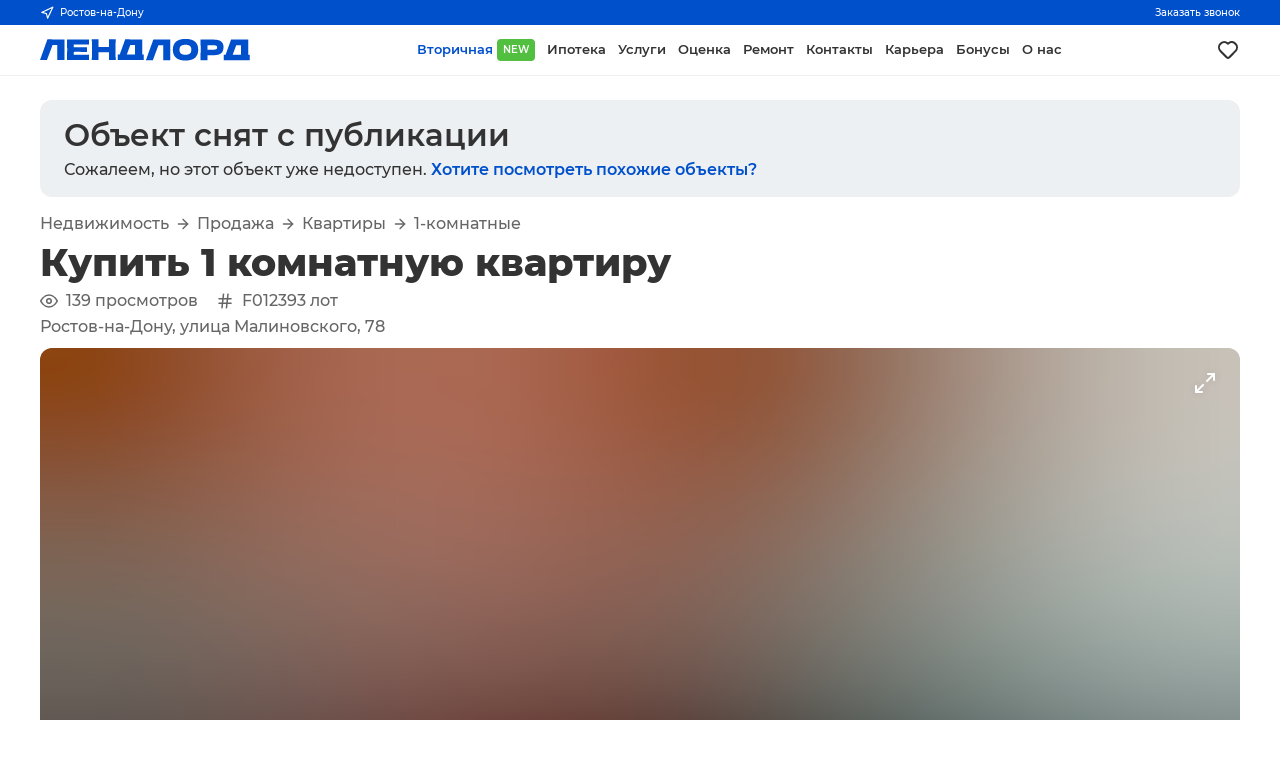

--- FILE ---
content_type: text/html; charset=utf-8
request_url: https://landlord.ru/object/37484
body_size: 26895
content:
<!DOCTYPE html><html><head><meta charSet="utf-8"/><meta name="application-name" content="ЛЕНДЛОРД"/><meta name="apple-mobile-web-app-capable" content="yes"/><meta name="apple-mobile-web-app-status-bar-style" content="default"/><meta name="apple-mobile-web-app-title" content="ЛЕНДЛОРД"/><meta name="format-detection" content="telephone=no"/><meta name="mobile-web-app-capable" content="yes"/><meta name="theme-color" content="#FFFFFF"/><meta name="author" content="ch3rn1k"/><meta name="viewport" content="width=device-width, initial-scale=1.0"/><link rel="manifest" href="/manifest.json"/><link rel="apple-touch-icon" sizes="180x180" href="/images/icons/ios/180.png"/><link rel="icon" href="/favicon.ico"/><link rel="icon" type="image/png" sizes="32x32" href="/images/icons/ios/32.png"/><link rel="icon" type="image/png" sizes="16x16" href="/images/icons/ios/16.png"/><script type="application/ld+json">{"@context":"https://schema.org","@type":"Organization","url":"https://landlord.ru"}</script><title>Продажа 1-комнатной квартиры 31 м² по адресу улица Малиновского, 78 в Ростове-на-Дону, объявление 37484</title><meta name="robots" content="index,follow"/><meta name="description" content="Купить однокомнатную квартиру по адресу улица Малиновского, 78 в городе Ростове-на-Дону за 3000000 рублей в 9-этажном доме , объявление 37484"/><meta property="og:title" content="Продажа 1-комнатной квартиры 31 м² по адресу улица Малиновского, 78 в Ростове-на-Дону, объявление 37484"/><meta property="og:description" content="Каталожный номер — F012393  Квартира в центре цивилизации на западном подходит вам если: Вы любите жить в пешей доступности около ТЦ  Вы любите не высокие этажи Вы любите хороший ремонт и готовы сделать его Вы любите чистый подъезд и хороших соседей   Компанией предоставляется гарантия безопасности сделки.  Документы готовы к продаже.  Подходят любые виды расчетов.  Сотрудничаем с банками-партнерами."/><meta property="og:url" content="https://landlord.ru/object/37484"/><meta property="og:type" content="website"/><meta property="og:image" content="d/0/oA3rZ6KtTPBEJWGDvazdIeUV.webp"/><meta property="og:site_name" content="LANDLORD"/><script type="application/ld+json">{"@context":"https://schema.org","@type":"BreadcrumbList","itemListElement":[{"@type":"ListItem","position":1,"item":{"@id":"https://landlord.ru/objects","name":"Вторичка"}},{"@type":"ListItem","position":2,"item":{"@id":"https://landlord.ru/objects/buy","name":"Продажа"}},{"@type":"ListItem","position":3,"item":{"@id":"https://landlord.ru/objects/buy/flats","name":"Квартиры"}},{"@type":"ListItem","position":4,"item":{"@id":"https://landlord.ru/objects/buy/flats/1k","name":"1-комнатные"}}]}</script><link rel="preload" as="image" imageSrcSet="/_next/image?url=d%2F0%2FoA3rZ6KtTPBEJWGDvazdIeUV.webp&amp;w=750&amp;q=75 1x, /_next/image?url=d%2F0%2FoA3rZ6KtTPBEJWGDvazdIeUV.webp&amp;w=1920&amp;q=75 2x" fetchpriority="high"/><meta name="next-head-count" content="27"/><link rel="amphtml" href="/object/37484?amp=1"/><link rel="preload" href="/_next/static/css/6e12e923af1ce3a6.css" as="style"/><link rel="stylesheet" href="/_next/static/css/6e12e923af1ce3a6.css" data-n-g=""/><link rel="preload" href="/_next/static/css/714d51fed0c59c71.css" as="style"/><link rel="stylesheet" href="/_next/static/css/714d51fed0c59c71.css" data-n-p=""/><link rel="preload" href="/_next/static/css/fa70b42cd007163b.css" as="style"/><link rel="stylesheet" href="/_next/static/css/fa70b42cd007163b.css"/><noscript data-n-css=""></noscript><script defer="" nomodule="" src="/_next/static/chunks/polyfills-c67a75d1b6f99dc8.js"></script><script defer="" src="/_next/static/chunks/2724.b98138f6abf66fcf.js"></script><script src="/_next/static/chunks/webpack-0025fda4abf0dd4a.js" defer=""></script><script src="/_next/static/chunks/framework-c1304d9c2863d19d.js" defer=""></script><script src="/_next/static/chunks/main-52bb8f89772a0f55.js" defer=""></script><script src="/_next/static/chunks/pages/_app-b2794b018df5d4fb.js" defer=""></script><script src="/_next/static/chunks/1664-c96a751305a9757b.js" defer=""></script><script src="/_next/static/chunks/9060-15e396c316f0abff.js" defer=""></script><script src="/_next/static/chunks/2962-06c780df04d1b872.js" defer=""></script><script src="/_next/static/chunks/5675-cd2dee385f0a7e62.js" defer=""></script><script src="/_next/static/chunks/5518-7f0e4ca031ea1078.js" defer=""></script><script src="/_next/static/chunks/1653-c08687143375b0fe.js" defer=""></script><script src="/_next/static/chunks/9294-d867b0b2e6cf0dab.js" defer=""></script><script src="/_next/static/chunks/5303-da2f4ea8f47ab07b.js" defer=""></script><script src="/_next/static/chunks/511-be97c339fc89e735.js" defer=""></script><script src="/_next/static/chunks/8871-807800f24ef0779f.js" defer=""></script><script src="/_next/static/chunks/9044-d6c206609d01156c.js" defer=""></script><script src="/_next/static/chunks/pages/object/%5Bid%5D-2c2162618b4233b7.js" defer=""></script><script src="/_next/static/eOU7Pt5J8BozvEEak0usw/_buildManifest.js" defer=""></script><script src="/_next/static/eOU7Pt5J8BozvEEak0usw/_ssgManifest.js" defer=""></script></head><body><div id="__next"><header><section class="preheader"><div class="inner"><button class="сity" type="button"><svg xmlns="http://www.w3.org/2000/svg" width="14" height="14" viewBox="0 0 24 24" fill="none" stroke="currentColor" stroke-width="2" stroke-linecap="round" stroke-linejoin="round"><polygon points="3 11 22 2 13 21 11 13 3 11"></polygon></svg>...</button><button class="сall" type="button">Заказать звонок</button></div></section><section class="header"><a class="logo" href="/"><svg viewBox="0 0 389 41" width="100%" height="100%" fill="currentColor" xmlns="http://www.w3.org/2000/svg"><path d="M0 39.1495H12.8324L23.2736 11.1628H26.7009H31.9614V39.1495H45.272V0.877115L13.7091 0.797363L0 39.1495Z"></path><path d="M50.2933 20.0134C50.2933 25.9935 50.1339 32.3722 49.8948 39.1496H90.9425V29.5018H62.4084V27.349V26.4719V24.0001C64.0821 24.0001 66.6327 23.9204 69.9006 23.9204C72.1323 23.9204 74.4437 23.9204 76.7551 24.0001H87.1964V15.4685H76.7551C74.4437 15.4685 72.1323 15.5483 69.9006 15.5483C66.553 15.5483 64.0821 15.5483 62.4084 15.4685V12.5981V10.4453H90.9425V0.877197H49.8948C50.1339 7.65461 50.2933 14.0333 50.2933 20.0134Z"></path><path d="M127.846 39.1495H140.279C140.04 33.1695 139.881 26.7907 139.881 20.0133C139.881 13.1562 140.04 6.77743 140.279 0.797363H127.846V15.1495H108.398V0.797363H95.9639C96.2827 7.65451 96.3624 14.0332 96.3624 20.0133C96.3624 25.9934 96.203 32.3721 95.9639 39.1495H108.398V24.7974H127.846V39.1495Z"></path><path d="M189.377 39.1495H192.326V28.8638H189.377V0.877115L157.814 0.797363L147.692 28.8638H144.025V39.1495H156.938H176.067H189.377ZM167.299 11.1628H170.806H176.067V28.9435H160.763L167.299 11.1628Z"></path><path d="M228.193 39.4684H241.504V1.19593L209.941 1.11621L196.152 39.4684H209.064L219.426 11.4817H222.933H228.193V39.4684Z"></path><path d="M269.48 40.0266C277.61 40.0266 283.588 38.2724 287.413 34.7641C291.159 31.2558 293.072 26.3123 293.072 19.9336C293.072 13.6346 291.159 8.77076 287.413 5.26246C283.667 1.75415 277.689 0 269.56 0C261.43 0 255.532 1.75415 251.706 5.26246C247.96 8.77076 246.047 13.7143 246.047 19.9336C246.047 26.3123 247.96 31.1761 251.786 34.6844C255.452 38.2724 261.43 40.0266 269.48 40.0266ZM261.031 13.0764C262.785 11.5615 265.574 10.8439 269.4 10.8439C273.306 10.8439 276.095 11.5615 277.849 13.0764C279.602 14.5914 280.399 16.9036 280.399 20.0133C280.399 23.2026 279.523 25.5149 277.849 27.0299C276.095 28.5448 273.306 29.2624 269.4 29.2624C265.495 29.2624 262.705 28.5448 261.031 27.0299C259.278 25.5149 258.481 23.2027 258.481 20.093C258.481 16.9037 259.357 14.5914 261.031 13.0764Z"></path><path d="M335.873 4.94345C333.164 2.47169 328.222 1.19593 321.208 1.19593H310.209V1.11621H297.217C297.536 7.97335 297.615 14.3521 297.615 20.2524C297.615 26.2325 297.456 32.6112 297.217 39.4684H310.209V30.1395H321.208C326.07 30.1395 329.816 29.5016 332.526 28.3056C335.236 27.1096 337.228 25.4352 338.265 23.2026C339.38 21.0498 339.938 18.4185 339.938 15.3089C339.938 10.9235 338.583 7.41521 335.873 4.94345ZM327.186 18.4185C326.628 19.0564 325.592 19.4551 324.157 19.6943C322.722 19.9335 320.491 20.0132 317.621 20.0132H310.368V11.6411H317.621C320.65 11.6411 322.802 11.7209 324.316 11.9601C325.751 12.1993 326.787 12.5979 327.345 13.1561C327.903 13.7142 328.142 14.5913 328.142 15.7873C328.142 16.9833 327.744 17.7807 327.186 18.4185Z"></path><path d="M385.529 29.2624V1.19593L353.966 1.11621L343.844 29.1827H340.177V39.4684H353.09H372.219H385.609H388.558V29.1827H385.529V29.2624ZM372.219 29.2624H356.915L363.531 11.4817H367.038H372.298V29.2624H372.219Z"></path></svg></a><nav class="menu"><a role="button" tabindex="0" class="link active" title="Вторичная" href="/objects">Вторичная<span class="green">NEW</span></a><a role="button" tabindex="0" class="link" title="Ипотека" href="/mortgage">Ипотека</a><a role="button" tabindex="0" class="link" title="Услуги" href="/services">Услуги</a><a role="button" tabindex="0" class="link" title="Оценка" href="/services/assessment">Оценка</a><a role="button" tabindex="0" class="link" title="Ремонт" target="_blank" href="/services/renovation">Ремонт</a><a role="button" tabindex="0" class="link" title="Контакты" href="/contacts">Контакты</a><a role="button" tabindex="0" class="link" title="Карьера" href="/career">Карьера</a><a role="button" tabindex="0" class="link" title="Бонусы" target="_blank" href="/promotion/referral">Бонусы</a><a role="button" tabindex="0" class="link" title="О нас" href="/about">О нас</a></nav><a class="liked" title="Моё избранное" aria-label="Моё избранное" href="/favorites"><svg xmlns="http://www.w3.org/2000/svg" width="24" height="24" viewBox="0 0 24 24" fill="currentColor"><path d="M20.16,5A6.29,6.29,0,0,0,12,4.36a6.27,6.27,0,0,0-8.16,9.48l6.21,6.22a2.78,2.78,0,0,0,3.9,0l6.21-6.22A6.27,6.27,0,0,0,20.16,5Zm-1.41,7.46-6.21,6.21a.76.76,0,0,1-1.08,0L5.25,12.43a4.29,4.29,0,0,1,0-6,4.27,4.27,0,0,1,6,0,1,1,0,0,0,1.42,0,4.27,4.27,0,0,1,6,0A4.29,4.29,0,0,1,18.75,12.43Z"></path></svg></a><div class="actions"><a class="liked" title="Моё избранное" aria-label="Моё избранное" href="/favorites"><svg xmlns="http://www.w3.org/2000/svg" width="24" height="24" viewBox="0 0 24 24" fill="none" stroke="currentColor" stroke-width="2" stroke-linecap="round" stroke-linejoin="round"><path d="M20.84 4.61a5.5 5.5 0 0 0-7.78 0L12 5.67l-1.06-1.06a5.5 5.5 0 0 0-7.78 7.78l1.06 1.06L12 21.23l7.78-7.78 1.06-1.06a5.5 5.5 0 0 0 0-7.78z"></path></svg></a><button class="button " type="button" aria-label="Открыть меню"><svg xmlns="http://www.w3.org/2000/svg" width="60" height="60" viewBox="0 0 60 60" fill="none"><path class="line" xmlns="http://www.w3.org/2000/svg" d="M14 26C14 26 43.5 26 46 26C50 26 54 26 54 34C54 42 53.5417 44.5 49 44.5C45 44.5 44.7762 44.7762 42 42C39 39 18 18 18 18"></path><path class="line" xmlns="http://www.w3.org/2000/svg" d="M14 34C14 34 43.5 34 46 34C50 34 54 34 54 26C54 18 53.5417 15.5 49 15.5C45 15.5 44.7762 15.2238 42 18C39 21 18 42 18 42"></path></svg></button></div></section></header><main><section class="block"><div class="fixed Object_banner__VcMyW"><a href="/objects/buy/flats/1k"><div class="Object_bannerTitle__5qTHs">Объект снят с публикации</div><div class="Object_bannerSubtitle__PUiP0">Сожалеем, но этот объект уже недоступен.<!-- --> <span>Хотите посмотреть похожие объекты?</span></div></a></div><div class="fixed columns"><section class="ObjectInformationContent_column__6VzqZ"><div class="ObjectInformationContent_mobileWrapper__VeJQ4"><div class="ObjectInformationContent_breadcrumbs__q4jkt"><a role="button" tabindex="0" class="ObjectInformationContent_breadcrumbsItem____BkC" href="/objects">Недвижимость</a><svg xmlns="http://www.w3.org/2000/svg" width="16" height="16" viewBox="0 0 24 24" fill="none" stroke="currentColor" stroke-width="2" stroke-linecap="round" stroke-linejoin="round" class="ObjectInformationContent_breadcrumbsSplitter__EYJQS"><line x1="5" y1="12" x2="19" y2="12"></line><polyline points="12 5 19 12 12 19"></polyline></svg><a role="button" tabindex="0" class="ObjectInformationContent_breadcrumbsItem____BkC" href="/objects/buy">Продажа</a><svg xmlns="http://www.w3.org/2000/svg" width="16" height="16" viewBox="0 0 24 24" fill="none" stroke="currentColor" stroke-width="2" stroke-linecap="round" stroke-linejoin="round" class="ObjectInformationContent_breadcrumbsSplitter__EYJQS"><line x1="5" y1="12" x2="19" y2="12"></line><polyline points="12 5 19 12 12 19"></polyline></svg><a role="button" tabindex="0" class="ObjectInformationContent_breadcrumbsItem____BkC" href="/objects/buy/flats">Квартиры</a><svg xmlns="http://www.w3.org/2000/svg" width="16" height="16" viewBox="0 0 24 24" fill="none" stroke="currentColor" stroke-width="2" stroke-linecap="round" stroke-linejoin="round" class="ObjectInformationContent_breadcrumbsSplitter__EYJQS"><line x1="5" y1="12" x2="19" y2="12"></line><polyline points="12 5 19 12 12 19"></polyline></svg><a role="button" tabindex="0" class="ObjectInformationContent_breadcrumbsItem____BkC" href="/objects/buy/flats/1k">1-комнатные</a></div><h1 class="clear">Купить 1 комнатную квартиру</h1><div class="ObjectInformationContent_system__jr9bc"><span class="ObjectInformationContent_systemTag__PeODF"><svg xmlns="http://www.w3.org/2000/svg" width="18" height="18" viewBox="0 0 24 24" fill="none" stroke="currentColor" stroke-width="2" stroke-linecap="round" stroke-linejoin="round" style="margin-right:8px"><path d="M1 12s4-8 11-8 11 8 11 8-4 8-11 8-11-8-11-8z"></path><circle cx="12" cy="12" r="3"></circle></svg> <!-- -->139<!-- --> <!-- -->просмотров</span><span class="ObjectInformationContent_systemTag__PeODF"><svg xmlns="http://www.w3.org/2000/svg" width="18" height="18" viewBox="0 0 24 24" fill="none" stroke="currentColor" stroke-width="2" stroke-linecap="round" stroke-linejoin="round" style="margin-right:8px"><line x1="4" y1="9" x2="20" y2="9"></line><line x1="4" y1="15" x2="20" y2="15"></line><line x1="10" y1="3" x2="8" y2="21"></line><line x1="16" y1="3" x2="14" y2="21"></line></svg>F012393<!-- --> лот</span></div><div class="ObjectInformationContent_address__mfBUm">Ростов-на-Дону, улица Малиновского, 78</div><div class="ObjectGallery_galleryWrapper__wPJXc"><div class="ObjectGallery_galleryLabels__XCnB5"></div><div class="ObjectGallery_galleryButton__me4Gl ObjectGallery_full__4SxcB" style="opacity:0"><svg xmlns="http://www.w3.org/2000/svg" width="24" height="24" viewBox="0 0 24 24" fill="none" stroke="currentColor" stroke-width="2" stroke-linecap="round" stroke-linejoin="round"><polyline points="15 3 21 3 21 9"></polyline><polyline points="9 21 3 21 3 15"></polyline><line x1="21" y1="3" x2="14" y2="10"></line><line x1="3" y1="21" x2="10" y2="14"></line></svg></div><div class="ObjectGallery_galleryButton__me4Gl ObjectGallery_left__VR6y5" style="opacity:0"><svg xmlns="http://www.w3.org/2000/svg" width="34" height="34" viewBox="0 0 24 24" fill="none" stroke="currentColor" stroke-width="2" stroke-linecap="round" stroke-linejoin="round"><polyline points="15 18 9 12 15 6"></polyline></svg></div><div class="ObjectGallery_galleryButton__me4Gl ObjectGallery_right__gNmgl" style="opacity:0"><svg xmlns="http://www.w3.org/2000/svg" width="34" height="34" viewBox="0 0 24 24" fill="none" stroke="currentColor" stroke-width="2" stroke-linecap="round" stroke-linejoin="round"><polyline points="9 18 15 12 9 6"></polyline></svg></div><div class="ObjectGallery_gallery__0nvoL"><div class="ObjectGallery_gallerySlide__p_tKu"><div class="ObjectGallery_gallerySlideHash__7h0Hu" style="display:inline-block;height:100%;width:100%;position:relative"><canvas style="position:absolute;top:0;bottom:0;left:0;right:0;width:100%;height:100%" height="32" width="32"></canvas></div><img alt="" fetchpriority="high" width="740" height="555" decoding="async" data-nimg="1" style="color:transparent;opacity:0" srcSet="/_next/image?url=d%2F0%2FoA3rZ6KtTPBEJWGDvazdIeUV.webp&amp;w=750&amp;q=75 1x, /_next/image?url=d%2F0%2FoA3rZ6KtTPBEJWGDvazdIeUV.webp&amp;w=1920&amp;q=75 2x" src="/_next/image?url=d%2F0%2FoA3rZ6KtTPBEJWGDvazdIeUV.webp&amp;w=1920&amp;q=75"/></div><div class="ObjectGallery_gallerySlide__p_tKu"><div class="ObjectGallery_gallerySlideHash__7h0Hu" style="display:inline-block;height:100%;width:100%;position:relative"><canvas style="position:absolute;top:0;bottom:0;left:0;right:0;width:100%;height:100%" height="32" width="32"></canvas></div><img alt="" loading="lazy" width="740" height="555" decoding="async" data-nimg="1" style="color:transparent;opacity:0" srcSet="/_next/image?url=5%2F7%2FE9yhgeTPwdY84zNpaHQ_CAV3.webp&amp;w=750&amp;q=75 1x, /_next/image?url=5%2F7%2FE9yhgeTPwdY84zNpaHQ_CAV3.webp&amp;w=1920&amp;q=75 2x" src="/_next/image?url=5%2F7%2FE9yhgeTPwdY84zNpaHQ_CAV3.webp&amp;w=1920&amp;q=75"/></div><div class="ObjectGallery_gallerySlide__p_tKu"><div class="ObjectGallery_gallerySlideHash__7h0Hu" style="display:inline-block;height:100%;width:100%;position:relative"><canvas style="position:absolute;top:0;bottom:0;left:0;right:0;width:100%;height:100%" height="32" width="32"></canvas></div><img alt="" loading="lazy" width="740" height="555" decoding="async" data-nimg="1" style="color:transparent;opacity:0" srcSet="/_next/image?url=2%2F5%2FFkLhWVzJTiUSNZ7D29qv_1G0.webp&amp;w=750&amp;q=75 1x, /_next/image?url=2%2F5%2FFkLhWVzJTiUSNZ7D29qv_1G0.webp&amp;w=1920&amp;q=75 2x" src="/_next/image?url=2%2F5%2FFkLhWVzJTiUSNZ7D29qv_1G0.webp&amp;w=1920&amp;q=75"/></div><div class="ObjectGallery_gallerySlide__p_tKu"><div class="ObjectGallery_gallerySlideHash__7h0Hu" style="display:inline-block;height:100%;width:100%;position:relative"><canvas style="position:absolute;top:0;bottom:0;left:0;right:0;width:100%;height:100%" height="32" width="32"></canvas></div><img alt="" loading="lazy" width="740" height="986" decoding="async" data-nimg="1" style="color:transparent;opacity:0" srcSet="/_next/image?url=f%2F2%2FGISeMXtO4alF8TpENzxvDsY3.webp&amp;w=750&amp;q=75 1x, /_next/image?url=f%2F2%2FGISeMXtO4alF8TpENzxvDsY3.webp&amp;w=1920&amp;q=75 2x" src="/_next/image?url=f%2F2%2FGISeMXtO4alF8TpENzxvDsY3.webp&amp;w=1920&amp;q=75"/></div><div class="ObjectGallery_gallerySlide__p_tKu"><div class="ObjectGallery_gallerySlideHash__7h0Hu" style="display:inline-block;height:100%;width:100%;position:relative"><canvas style="position:absolute;top:0;bottom:0;left:0;right:0;width:100%;height:100%" height="32" width="32"></canvas></div><img alt="" loading="lazy" width="740" height="555" decoding="async" data-nimg="1" style="color:transparent;opacity:0" srcSet="/_next/image?url=c%2Fc%2FwZGAO70XY3BKCaDIWQicg2nb.webp&amp;w=750&amp;q=75 1x, /_next/image?url=c%2Fc%2FwZGAO70XY3BKCaDIWQicg2nb.webp&amp;w=1920&amp;q=75 2x" src="/_next/image?url=c%2Fc%2FwZGAO70XY3BKCaDIWQicg2nb.webp&amp;w=1920&amp;q=75"/></div><div class="ObjectGallery_gallerySlide__p_tKu"><div class="ObjectGallery_gallerySlideHash__7h0Hu" style="display:inline-block;height:100%;width:100%;position:relative"><canvas style="position:absolute;top:0;bottom:0;left:0;right:0;width:100%;height:100%" height="32" width="32"></canvas></div><img alt="" loading="lazy" width="740" height="555" decoding="async" data-nimg="1" style="color:transparent;opacity:0" srcSet="/_next/image?url=9%2F6%2FzG_w73RWkUNHr2TsLDf59aEm.webp&amp;w=750&amp;q=75 1x, /_next/image?url=9%2F6%2FzG_w73RWkUNHr2TsLDf59aEm.webp&amp;w=1920&amp;q=75 2x" src="/_next/image?url=9%2F6%2FzG_w73RWkUNHr2TsLDf59aEm.webp&amp;w=1920&amp;q=75"/></div><div class="ObjectGallery_gallerySlide__p_tKu"><div class="ObjectGallery_gallerySlideHash__7h0Hu" style="display:inline-block;height:100%;width:100%;position:relative"><canvas style="position:absolute;top:0;bottom:0;left:0;right:0;width:100%;height:100%" height="32" width="32"></canvas></div><img alt="" loading="lazy" width="740" height="555" decoding="async" data-nimg="1" style="color:transparent;opacity:0" srcSet="/_next/image?url=9%2F1%2F1ePxLuK4NrBJD8GZwEHtb9I6.webp&amp;w=750&amp;q=75 1x, /_next/image?url=9%2F1%2F1ePxLuK4NrBJD8GZwEHtb9I6.webp&amp;w=1920&amp;q=75 2x" src="/_next/image?url=9%2F1%2F1ePxLuK4NrBJD8GZwEHtb9I6.webp&amp;w=1920&amp;q=75"/></div></div><div class="ObjectGallery_galleryThumbs__3nReq"><div role="button" tabindex="0" aria-label="Фото" class="ObjectGallery_galleryThumb__xvfdf ObjectGallery_active__qr_9V"><div class="ObjectGallery_galleryThumbHash__VZFAK" style="display:inline-block;height:100%;width:100%;position:relative"><canvas style="position:absolute;top:0;bottom:0;left:0;right:0;width:100%;height:100%" height="32" width="32"></canvas></div><img alt="" loading="lazy" width="740" height="555" decoding="async" data-nimg="1" style="color:transparent;opacity:0" srcSet="/_next/image?url=d%2F0%2FoA3rZ6KtTPBEJWGDvazdIeUV.webp&amp;w=750&amp;q=75 1x, /_next/image?url=d%2F0%2FoA3rZ6KtTPBEJWGDvazdIeUV.webp&amp;w=1920&amp;q=75 2x" src="/_next/image?url=d%2F0%2FoA3rZ6KtTPBEJWGDvazdIeUV.webp&amp;w=1920&amp;q=75"/></div><div role="button" tabindex="0" aria-label="Фото" class="ObjectGallery_galleryThumb__xvfdf"><div class="ObjectGallery_galleryThumbHash__VZFAK" style="display:inline-block;height:100%;width:100%;position:relative"><canvas style="position:absolute;top:0;bottom:0;left:0;right:0;width:100%;height:100%" height="32" width="32"></canvas></div><img alt="" loading="lazy" width="740" height="555" decoding="async" data-nimg="1" style="color:transparent;opacity:0" srcSet="/_next/image?url=5%2F7%2FE9yhgeTPwdY84zNpaHQ_CAV3.webp&amp;w=750&amp;q=75 1x, /_next/image?url=5%2F7%2FE9yhgeTPwdY84zNpaHQ_CAV3.webp&amp;w=1920&amp;q=75 2x" src="/_next/image?url=5%2F7%2FE9yhgeTPwdY84zNpaHQ_CAV3.webp&amp;w=1920&amp;q=75"/></div><div role="button" tabindex="0" aria-label="Фото" class="ObjectGallery_galleryThumb__xvfdf"><div class="ObjectGallery_galleryThumbHash__VZFAK" style="display:inline-block;height:100%;width:100%;position:relative"><canvas style="position:absolute;top:0;bottom:0;left:0;right:0;width:100%;height:100%" height="32" width="32"></canvas></div><img alt="" loading="lazy" width="740" height="555" decoding="async" data-nimg="1" style="color:transparent;opacity:0" srcSet="/_next/image?url=2%2F5%2FFkLhWVzJTiUSNZ7D29qv_1G0.webp&amp;w=750&amp;q=75 1x, /_next/image?url=2%2F5%2FFkLhWVzJTiUSNZ7D29qv_1G0.webp&amp;w=1920&amp;q=75 2x" src="/_next/image?url=2%2F5%2FFkLhWVzJTiUSNZ7D29qv_1G0.webp&amp;w=1920&amp;q=75"/></div><div role="button" tabindex="0" aria-label="Фото" class="ObjectGallery_galleryThumb__xvfdf"><div class="ObjectGallery_galleryThumbHash__VZFAK" style="display:inline-block;height:100%;width:100%;position:relative"><canvas style="position:absolute;top:0;bottom:0;left:0;right:0;width:100%;height:100%" height="32" width="32"></canvas></div><img alt="" loading="lazy" width="740" height="986" decoding="async" data-nimg="1" style="color:transparent;opacity:0" srcSet="/_next/image?url=f%2F2%2FGISeMXtO4alF8TpENzxvDsY3.webp&amp;w=750&amp;q=75 1x, /_next/image?url=f%2F2%2FGISeMXtO4alF8TpENzxvDsY3.webp&amp;w=1920&amp;q=75 2x" src="/_next/image?url=f%2F2%2FGISeMXtO4alF8TpENzxvDsY3.webp&amp;w=1920&amp;q=75"/></div><div role="button" tabindex="0" aria-label="Фото" class="ObjectGallery_galleryThumb__xvfdf"><div class="ObjectGallery_galleryThumbHash__VZFAK" style="display:inline-block;height:100%;width:100%;position:relative"><canvas style="position:absolute;top:0;bottom:0;left:0;right:0;width:100%;height:100%" height="32" width="32"></canvas></div><img alt="" loading="lazy" width="740" height="555" decoding="async" data-nimg="1" style="color:transparent;opacity:0" srcSet="/_next/image?url=c%2Fc%2FwZGAO70XY3BKCaDIWQicg2nb.webp&amp;w=750&amp;q=75 1x, /_next/image?url=c%2Fc%2FwZGAO70XY3BKCaDIWQicg2nb.webp&amp;w=1920&amp;q=75 2x" src="/_next/image?url=c%2Fc%2FwZGAO70XY3BKCaDIWQicg2nb.webp&amp;w=1920&amp;q=75"/></div><div role="button" tabindex="0" aria-label="Фото" class="ObjectGallery_galleryThumb__xvfdf"><div class="ObjectGallery_galleryThumbHash__VZFAK" style="display:inline-block;height:100%;width:100%;position:relative"><canvas style="position:absolute;top:0;bottom:0;left:0;right:0;width:100%;height:100%" height="32" width="32"></canvas></div><img alt="" loading="lazy" width="740" height="555" decoding="async" data-nimg="1" style="color:transparent;opacity:0" srcSet="/_next/image?url=9%2F6%2FzG_w73RWkUNHr2TsLDf59aEm.webp&amp;w=750&amp;q=75 1x, /_next/image?url=9%2F6%2FzG_w73RWkUNHr2TsLDf59aEm.webp&amp;w=1920&amp;q=75 2x" src="/_next/image?url=9%2F6%2FzG_w73RWkUNHr2TsLDf59aEm.webp&amp;w=1920&amp;q=75"/></div><div role="button" tabindex="0" aria-label="Фото" class="ObjectGallery_galleryThumb__xvfdf"><div class="ObjectGallery_galleryThumbHash__VZFAK" style="display:inline-block;height:100%;width:100%;position:relative"><canvas style="position:absolute;top:0;bottom:0;left:0;right:0;width:100%;height:100%" height="32" width="32"></canvas></div><img alt="" loading="lazy" width="740" height="555" decoding="async" data-nimg="1" style="color:transparent;opacity:0" srcSet="/_next/image?url=9%2F1%2F1ePxLuK4NrBJD8GZwEHtb9I6.webp&amp;w=750&amp;q=75 1x, /_next/image?url=9%2F1%2F1ePxLuK4NrBJD8GZwEHtb9I6.webp&amp;w=1920&amp;q=75 2x" src="/_next/image?url=9%2F1%2F1ePxLuK4NrBJD8GZwEHtb9I6.webp&amp;w=1920&amp;q=75"/></div><div style="width:0.1px;flex-shrink:0;display:none"></div></div></div><div class="ObjectInformationContent_flags__bbAvC"><div class="ObjectInformationContent_flag__e5e_I"><div class="ObjectInformationContent_flagTitle__aqF9e">1<!-- --> </div><div class="ObjectInformationContent_flagDescription__YpXKR">Комнат</div></div><div class="ObjectInformationContent_flag__e5e_I"><div class="ObjectInformationContent_flagTitle__aqF9e">31<!-- --> <!-- -->м²</div><div class="ObjectInformationContent_flagDescription__YpXKR">Площадь</div></div><div class="ObjectInformationContent_flag__e5e_I"><div class="ObjectInformationContent_flagTitle__aqF9e">2 из 9<!-- --> </div><div class="ObjectInformationContent_flagDescription__YpXKR">Этаж</div></div><div class="ObjectInformationContent_flag__e5e_I"><div class="ObjectInformationContent_flagTitle__aqF9e">Панель<!-- --> </div><div class="ObjectInformationContent_flagDescription__YpXKR">Материал стен</div></div><div class="ObjectInformationContent_flag__e5e_I"><div class="ObjectInformationContent_flagTitle__aqF9e">1983<!-- --> </div><div class="ObjectInformationContent_flagDescription__YpXKR">Год постройки</div></div></div><div class="ObjectInformationContent_mobileActions__NWXa6"><button class="Button_bt__sItED Button_full__tLmrL Button_gray__GAZpd" type="button" style="margin-top:8px"><div class="Button_content__PqMpI">Добавить в избранное</div></button><button class="Button_bt__sItED Button_full__tLmrL Button_gray__GAZpd" type="button" style="margin-top:8px"><div class="Button_content__PqMpI">Поделиться объектом</div></button></div></div><div class="ObjectInformationContent_description__l0sql"><h3>Описание</h3><div><p>Каталожный номер — F012393</p><p>Квартира в центре цивилизации на западном подходит вам если:</p><p>Вы любите жить в пешей доступности около ТЦ </p><p>Вы любите не высокие этажи</p><p>Вы любите хороший ремонт и готовы сделать его</p><p>Вы любите чистый подъезд и хороших соседей </p><p>Компанией предоставляется гарантия безопасности сделки.</p><p>Документы готовы к продаже.</p><p>Подходят любые виды расчетов.</p><p>Сотрудничаем с банками-партнерами.</p></div></div><div class="ObjectInformationContent_information__CAPnG"><h3>Квартира</h3><ul class="ObjectInformationContent_informationList__fzmux"><li><span class="ObjectInformationContent_informationListHeading__pEB0F">Комнат в квартире</span><div class="ObjectInformationContent_informationListAnswer__4g9ip">1</div></li><li><span class="ObjectInformationContent_informationListHeading__pEB0F">Этаж</span><div class="ObjectInformationContent_informationListAnswer__4g9ip">2</div></li><li><span class="ObjectInformationContent_informationListHeading__pEB0F">Вид из окон</span><div class="ObjectInformationContent_informationListAnswer__4g9ip">во двор</div></li><li><span class="ObjectInformationContent_informationListHeading__pEB0F">Тип балкона</span><div class="ObjectInformationContent_informationListAnswer__4g9ip">балкон</div></li><li><span class="ObjectInformationContent_informationListHeading__pEB0F">Тип санузла</span><div class="ObjectInformationContent_informationListAnswer__4g9ip">совмещенный</div></li><li><span class="ObjectInformationContent_informationListHeading__pEB0F">Ремонт</span><div class="ObjectInformationContent_informationListAnswer__4g9ip">без ремонта</div></li><li><span class="ObjectInformationContent_informationListHeading__pEB0F">Высота потолков</span><div class="ObjectInformationContent_informationListAnswer__4g9ip">2.8 м</div></li><li><span class="ObjectInformationContent_informationListHeading__pEB0F">Общая площадь</span><div class="ObjectInformationContent_informationListAnswer__4g9ip">31 м²</div></li><li><span class="ObjectInformationContent_informationListHeading__pEB0F">Жилая площадь</span><div class="ObjectInformationContent_informationListAnswer__4g9ip">17 м²</div></li><li><span class="ObjectInformationContent_informationListHeading__pEB0F">Площадь кухни</span><div class="ObjectInformationContent_informationListAnswer__4g9ip">5 м²</div></li></ul></div><div class="ObjectInformationContent_information__CAPnG"><h3>Здание</h3><ul class="ObjectInformationContent_informationList__fzmux"><li><span class="ObjectInformationContent_informationListHeading__pEB0F">Этажей в доме</span><div class="ObjectInformationContent_informationListAnswer__4g9ip">9</div></li><li><span class="ObjectInformationContent_informationListHeading__pEB0F">Тип дома</span><div class="ObjectInformationContent_informationListAnswer__4g9ip">панельный</div></li><li><span class="ObjectInformationContent_informationListHeading__pEB0F">Фонд</span><div class="ObjectInformationContent_informationListAnswer__4g9ip">современный</div></li><li><span class="ObjectInformationContent_informationListHeading__pEB0F">Год постройки</span><div class="ObjectInformationContent_informationListAnswer__4g9ip">1983</div></li></ul></div><div class="ObjectInformationContent_information__CAPnG"><div class="ObjectInformationContent_informationGroup__pyq_Z"><div class="ObjectInformationContent_informationGroupItem__qKPJS"><svg xmlns="http://www.w3.org/2000/svg" width="48" height="48" viewBox="0 0 48 48" fill="currentColor"><path d="M40.5,1.26H7.5a6,6,0,0,0-6,6V21a6,6,0,0,0,6,6h33a6,6,0,0,0,6-6V7.26A6,6,0,0,0,40.5,1.26ZM9.05,5.64H39a2,2,0,0,1,0,4H9.05a2,2,0,0,1,0-4Zm-2,8.87a2,2,0,0,1,2-2H39a2,2,0,0,1,0,4H9.05A2,2,0,0,1,7.05,14.51Zm27.84,7.56a2,2,0,1,1,0-2.83A2,2,0,0,1,34.89,22.07Zm5.48,0a2,2,0,1,1,0-2.83A2,2,0,0,1,40.37,22.07Z"></path><path d="M24,29.11a2,2,0,0,0-2,2V44.42a2,2,0,0,0,4,0V31.11A2,2,0,0,0,24,29.11Z"></path><path d="M16.52,29.1a2,2,0,0,0-2,2v8.61a2,2,0,0,0,4,0V31.1A2,2,0,0,0,16.52,29.1Z"></path><path d="M9.05,29.1a2,2,0,0,0-2,2V35a2,2,0,0,0,4,0V31.1A2,2,0,0,0,9.05,29.1Z"></path><path d="M31.48,29.1a2,2,0,0,0-2,2v8.61a2,2,0,0,0,4,0V31.1A2,2,0,0,0,31.48,29.1Z"></path><path d="M39,29.1a2,2,0,0,0-2,2V35a2,2,0,1,0,4,0V31.1A2,2,0,0,0,39,29.1Z"></path></svg><div class="ObjectInformationContent_informationGroupItemText__7G5BM">Кондиционер</div></div><div class="ObjectInformationContent_informationGroupItem__qKPJS"><div class="ObjectInformationContent_informationGroupItemText__7G5BM">Телефон</div></div><div class="ObjectInformationContent_informationGroupItem__qKPJS"><svg xmlns="http://www.w3.org/2000/svg" width="48" height="48" viewBox="0 0 48 48" fill="currentColor"><circle cx="24" cy="38.32" r="8"></circle><path d="M41,16.4a27.31,27.31,0,0,0-16.82-5.72A27.69,27.69,0,0,0,7,16.64a2,2,0,0,0,1.24,3.57,2,2,0,0,0,1.24-.43,23.62,23.62,0,0,1,29-.22A2,2,0,0,0,41,16.4Z"></path><path d="M24.08,20.32A17.8,17.8,0,0,0,11,26a2,2,0,0,0,.08,2.82,2,2,0,0,0,2.82-.08,14,14,0,0,1,20.22-.14A2,2,0,0,0,37,25.78,17.85,17.85,0,0,0,24.08,20.32Z"></path><path d="M44.7,7.94a36.64,36.64,0,0,0-41.42.31,2,2,0,1,0,2.28,3.28,32.64,32.64,0,0,1,36.9-.27A2,2,0,1,0,44.7,7.94Z"></path></svg><div class="ObjectInformationContent_informationGroupItemText__7G5BM">Интернет</div></div><div class="ObjectInformationContent_informationGroupItem__qKPJS"><svg xmlns="http://www.w3.org/2000/svg" width="48" height="48" viewBox="0 0 48 48" fill="currentColor"><path d="M41,17.11V7.5a6,6,0,0,0-6-6H13a6,6,0,0,0-6,6v9.61ZM12.38,10.38H17a2,2,0,0,1,0,4H12.38a2,2,0,0,1,0-4Z"></path><path d="M7,21.11V38.28a6,6,0,0,0,5.48,6v.35a2,2,0,0,0,4,0v-.33h15v.33a2,2,0,1,0,4,0v-.35a6,6,0,0,0,5.48-6V21.11Zm7.38,9.36a2,2,0,0,1-4,0V25.83a2,2,0,0,1,4,0Z"></path></svg><div class="ObjectInformationContent_informationGroupItemText__7G5BM">Холодильник</div></div><div class="ObjectInformationContent_informationGroupItem__qKPJS"><div class="ObjectInformationContent_informationGroupItemText__7G5BM">Встроенная техника</div></div><div class="ObjectInformationContent_informationGroupItem__qKPJS"><svg xmlns="http://www.w3.org/2000/svg" width="48" height="48" viewBox="0 0 48 48" fill="currentColor"><path d="M45,16.81a20.78,20.78,0,0,0-3.78-12,12.88,12.88,0,0,1-6.71,1.85A13.07,13.07,0,0,1,24,1.5,13.14,13.14,0,0,1,13.52,6.67,13,13,0,0,1,6.79,4.82,21,21,0,0,0,9.57,32v0L24,46.5,38.44,32.05v0A20.94,20.94,0,0,0,45,16.81Zm-21-4a5.13,5.13,0,1,1-5.12,5.13A5.13,5.13,0,0,1,24,12.77ZM14.93,29.12a9.79,9.79,0,0,1,18.14,0Z"></path></svg><div class="ObjectInformationContent_informationGroupItemText__7G5BM">Консьерж</div></div><div class="ObjectInformationContent_informationGroupItem__qKPJS"><svg xmlns="http://www.w3.org/2000/svg" width="48" height="48" viewBox="0 0 48 48" fill="currentColor"><rect x="25.98" y="14.39" width="7.85" height="32.11"></rect><rect x="14.13" y="14.39" width="7.85" height="32.11"></rect><path d="M40.5,1.5H7.5a6,6,0,0,0-6,6v33a6,6,0,0,0,6,6h2.63V14.39a4,4,0,0,1,4-4h19.7a4,4,0,0,1,4,4V46.5H40.5a6,6,0,0,0,6-6V7.5A6,6,0,0,0,40.5,1.5ZM25.19,8H16.77a2,2,0,0,1,0-4h8.42a2,2,0,0,1,0,4Zm5.22,0a2,2,0,1,1,2-2A2,2,0,0,1,30.41,8Zm13.75,22.3L43,31.44a1,1,0,0,1-.71.29,1,1,0,0,1-.71-.29l-1.19-1.19a1,1,0,0,1,1.42-1.42l.48.49.49-.49a1,1,0,0,1,1.41,0A1,1,0,0,1,44.16,30.25Zm0-3.76a1,1,0,0,1-1.41,0L42.26,26l-.48.49a1,1,0,0,1-.71.29,1,1,0,0,1-.71-.29,1,1,0,0,1,0-1.42l1.19-1.19a1,1,0,0,1,1.42,0l1.19,1.19A1,1,0,0,1,44.16,26.49Z"></path></svg><div class="ObjectInformationContent_informationGroupItemText__7G5BM">Лифт</div></div><div class="ObjectInformationContent_informationGroupItem__qKPJS"><svg xmlns="http://www.w3.org/2000/svg" width="48" height="48" viewBox="0 0 48 48" fill="currentColor"><path d="M42.5,29.55a4,4,0,0,0-4,4v9a4,4,0,0,0,8,0v-9A4,4,0,0,0,42.5,29.55Z"></path><path d="M12.83,25H11.55a3,3,0,0,0-3,3V46.55h3.28a4,4,0,0,0,4-4V31.22l4.82-1.86,2.29-5.18L15.65,27A3,3,0,0,0,12.83,25Z"></path><polygon points="23.29 28.33 26.78 26.98 29.06 21.81 25.58 23.16 23.29 28.33"></polygon><polygon points="29.42 25.96 32.91 24.61 35.2 19.43 31.71 20.78 29.42 25.96"></polygon><path d="M44.12,18.12A2,2,0,0,0,41.53,17l-3.69,1.43h0l-2.28,5.18L43,20.71A2,2,0,0,0,44.12,18.12Z"></path><path d="M9.52,5.5a4,4,0,0,0-4-4h0a4,4,0,0,0-4,4V42.55a4,4,0,0,0,4,4h1V28a5,5,0,0,1,3-4.57Z"></path></svg><div class="ObjectInformationContent_informationGroupItemText__7G5BM">Закрытая территория</div></div></div></div></section></div></section><div></div></main><footer><section class="footer"><div class="top"><a class="logo" href="/"><svg viewBox="0 0 389 41" width="100%" height="100%" fill="currentColor" xmlns="http://www.w3.org/2000/svg"><path d="M0 39.1495H12.8324L23.2736 11.1628H26.7009H31.9614V39.1495H45.272V0.877115L13.7091 0.797363L0 39.1495Z"></path><path d="M50.2933 20.0134C50.2933 25.9935 50.1339 32.3722 49.8948 39.1496H90.9425V29.5018H62.4084V27.349V26.4719V24.0001C64.0821 24.0001 66.6327 23.9204 69.9006 23.9204C72.1323 23.9204 74.4437 23.9204 76.7551 24.0001H87.1964V15.4685H76.7551C74.4437 15.4685 72.1323 15.5483 69.9006 15.5483C66.553 15.5483 64.0821 15.5483 62.4084 15.4685V12.5981V10.4453H90.9425V0.877197H49.8948C50.1339 7.65461 50.2933 14.0333 50.2933 20.0134Z"></path><path d="M127.846 39.1495H140.279C140.04 33.1695 139.881 26.7907 139.881 20.0133C139.881 13.1562 140.04 6.77743 140.279 0.797363H127.846V15.1495H108.398V0.797363H95.9639C96.2827 7.65451 96.3624 14.0332 96.3624 20.0133C96.3624 25.9934 96.203 32.3721 95.9639 39.1495H108.398V24.7974H127.846V39.1495Z"></path><path d="M189.377 39.1495H192.326V28.8638H189.377V0.877115L157.814 0.797363L147.692 28.8638H144.025V39.1495H156.938H176.067H189.377ZM167.299 11.1628H170.806H176.067V28.9435H160.763L167.299 11.1628Z"></path><path d="M228.193 39.4684H241.504V1.19593L209.941 1.11621L196.152 39.4684H209.064L219.426 11.4817H222.933H228.193V39.4684Z"></path><path d="M269.48 40.0266C277.61 40.0266 283.588 38.2724 287.413 34.7641C291.159 31.2558 293.072 26.3123 293.072 19.9336C293.072 13.6346 291.159 8.77076 287.413 5.26246C283.667 1.75415 277.689 0 269.56 0C261.43 0 255.532 1.75415 251.706 5.26246C247.96 8.77076 246.047 13.7143 246.047 19.9336C246.047 26.3123 247.96 31.1761 251.786 34.6844C255.452 38.2724 261.43 40.0266 269.48 40.0266ZM261.031 13.0764C262.785 11.5615 265.574 10.8439 269.4 10.8439C273.306 10.8439 276.095 11.5615 277.849 13.0764C279.602 14.5914 280.399 16.9036 280.399 20.0133C280.399 23.2026 279.523 25.5149 277.849 27.0299C276.095 28.5448 273.306 29.2624 269.4 29.2624C265.495 29.2624 262.705 28.5448 261.031 27.0299C259.278 25.5149 258.481 23.2027 258.481 20.093C258.481 16.9037 259.357 14.5914 261.031 13.0764Z"></path><path d="M335.873 4.94345C333.164 2.47169 328.222 1.19593 321.208 1.19593H310.209V1.11621H297.217C297.536 7.97335 297.615 14.3521 297.615 20.2524C297.615 26.2325 297.456 32.6112 297.217 39.4684H310.209V30.1395H321.208C326.07 30.1395 329.816 29.5016 332.526 28.3056C335.236 27.1096 337.228 25.4352 338.265 23.2026C339.38 21.0498 339.938 18.4185 339.938 15.3089C339.938 10.9235 338.583 7.41521 335.873 4.94345ZM327.186 18.4185C326.628 19.0564 325.592 19.4551 324.157 19.6943C322.722 19.9335 320.491 20.0132 317.621 20.0132H310.368V11.6411H317.621C320.65 11.6411 322.802 11.7209 324.316 11.9601C325.751 12.1993 326.787 12.5979 327.345 13.1561C327.903 13.7142 328.142 14.5913 328.142 15.7873C328.142 16.9833 327.744 17.7807 327.186 18.4185Z"></path><path d="M385.529 29.2624V1.19593L353.966 1.11621L343.844 29.1827H340.177V39.4684H353.09H372.219H385.609H388.558V29.1827H385.529V29.2624ZM372.219 29.2624H356.915L363.531 11.4817H367.038H372.298V29.2624H372.219Z"></path></svg></a><div class="socials"><a href="https://vk.com/landlord" class="vkontakte no-animation" title="ВКонтакте" target="_blank" rel="noreferrer"></a><a href="https://t.me/landlordrostov" class="telegram no-animation" title="Telegram" target="_blank" rel="noreferrer"></a><a href="https://ok.ru/group/59506265817271" class="odnoklassniki no-animation" title="Одноклассники" target="_blank" rel="noreferrer"></a></div><div class="phone"><a class="number" href="...">...</a><div class="time">9:00 — 19:00 МСК</div></div></div><ul class="middle"><li><a tabindex="0" href="/objects/buy/flats/1k">Однокомнатные квартиры</a></li><li><a role="button" tabindex="0" href="/objects/buy/flats/2k">Двухкомнатные квартиры</a></li><li><a role="button" tabindex="0" href="/objects/buy/flats/3k">Трехкомнатные квартиры</a></li><li><a role="button" tabindex="0" href="/objects/buy/houses">Домовладения</a></li><li><a role="button" tabindex="0" href="/objects/buy/sites">Земельные участки</a></li><li><a role="button" tabindex="0" href="/objects/buy/commercial">Коммерческая недвижимость</a></li><li><a href="/mortgage">Ипотека</a></li><li><a href="/services">Услуги</a></li><li><a href="/contacts">Контакты</a></li><li><a href="/career">Карьера</a></li><li><a href="/about">О нас</a></li></ul><div class="apps"><a href="https://apps.apple.com/ru/app/id1658493916" target="_blank" rel="noreferrer"><svg xmlns="http://www.w3.org/2000/svg" width="120" height="40" viewBox="0 0 120 40" fill="none"><path d="M110.135 0.00013H9.53468C9.16798 0.00013 8.80568 0.00013 8.43995 0.00213C8.1338 0.00413 7.83009 0.00994 7.521 0.01483C6.84951 0.0227318 6.17961 0.0818063 5.5171 0.19154C4.85552 0.303663 4.21467 0.515046 3.61622 0.81854C3.0185 1.1246 2.47235 1.5223 1.99757 1.9972C1.5203 2.47077 1.12246 3.01815 0.81935 3.61829C0.5154 4.21724 0.304641 4.85907 0.19435 5.52161C0.0830109 6.18332 0.0230984 6.85265 0.01515 7.52361C0.00587 7.83021 0.00489 8.13783 0 8.44447V31.5587C0.00489 31.8692 0.00587 32.17 0.01515 32.4806C0.0231008 33.1516 0.0830134 33.8209 0.19435 34.4825C0.304336 35.1455 0.515108 35.7877 0.81935 36.3868C1.12233 36.985 1.52022 37.5302 1.99757 38.0011C2.47054 38.4781 3.01705 38.8761 3.61622 39.1798C4.21467 39.4841 4.85545 39.6968 5.5171 39.8106C6.17972 39.9195 6.84956 39.9786 7.521 39.9874C7.83009 39.9942 8.1338 39.9981 8.43995 39.9981C8.80567 40.0001 9.168 40.0001 9.53468 40.0001H110.135C110.494 40.0001 110.859 40.0001 111.219 39.9981C111.523 39.9981 111.836 39.9942 112.141 39.9874C112.811 39.9791 113.479 39.92 114.141 39.8106C114.804 39.696 115.448 39.4834 116.049 39.1798C116.647 38.8759 117.193 38.478 117.666 38.0011C118.142 37.5284 118.541 36.9836 118.848 36.3868C119.15 35.7872 119.358 35.1451 119.467 34.4825C119.578 33.8208 119.64 33.1516 119.652 32.4806C119.656 32.17 119.656 31.8692 119.656 31.5587C119.664 31.1954 119.664 30.8341 119.664 30.4649V9.53626C119.664 9.17005 119.664 8.80677 119.656 8.44447C119.656 8.13783 119.656 7.83021 119.652 7.52357C119.64 6.85255 119.578 6.18337 119.467 5.52157C119.358 4.85941 119.149 4.21763 118.848 3.61825C118.23 2.41533 117.252 1.43616 116.049 0.81845C115.448 0.515697 114.804 0.30437 114.141 0.19145C113.48 0.0812328 112.811 0.0221378 112.141 0.01469C111.836 0.00981 111.523 0.00395 111.219 0.002C110.859 0 110.494 0.00013 110.135 0.00013Z" fill="#A6A6A6"></path><path d="M8.44484 39.125C8.14016 39.125 7.84284 39.1211 7.54055 39.1143C6.91433 39.1061 6.28957 39.0516 5.67141 38.9512C5.095 38.8519 4.53661 38.6673 4.01467 38.4033C3.49751 38.1415 3.02582 37.7983 2.61767 37.3867C2.20361 36.98 1.85888 36.5082 1.59716 35.9902C1.33255 35.4688 1.14942 34.9099 1.05416 34.333C0.951281 33.7131 0.895621 33.0863 0.887656 32.458C0.881316 32.2471 0.873016 31.5449 0.873016 31.5449V8.44434C0.873016 8.44434 0.881856 7.75293 0.887706 7.5498C0.895332 6.92248 0.950669 6.29665 1.05324 5.67773C1.14868 5.09925 1.33194 4.53875 1.5967 4.01563C1.85746 3.49794 2.20027 3.02586 2.61184 2.61768C3.02294 2.20562 3.49614 1.8606 4.01418 1.59521C4.53492 1.33209 5.09225 1.14873 5.6675 1.05127C6.28769 0.949836 6.91462 0.894996 7.54301 0.88721L8.44533 0.875H111.214L112.127 0.8877C112.75 0.895099 113.371 0.94945 113.985 1.05029C114.566 1.14898 115.13 1.33362 115.656 1.59814C116.694 2.13299 117.539 2.97916 118.071 4.01807C118.332 4.53758 118.512 5.09351 118.606 5.66699C118.71 6.29099 118.768 6.92174 118.78 7.5542C118.783 7.8374 118.783 8.1416 118.783 8.44434C118.791 8.81934 118.791 9.17627 118.791 9.53613V30.4648C118.791 30.8281 118.791 31.1826 118.783 31.54C118.783 31.8652 118.783 32.1631 118.779 32.4697C118.768 33.0909 118.71 33.7104 118.608 34.3232C118.515 34.9043 118.333 35.4675 118.068 35.9932C117.805 36.5056 117.462 36.9733 117.053 37.3789C116.644 37.7927 116.172 38.1379 115.653 38.4014C115.128 38.6674 114.566 38.8527 113.985 38.9512C113.367 39.0522 112.742 39.1067 112.116 39.1143C111.823 39.1211 111.517 39.125 111.219 39.125L110.135 39.127L8.44484 39.125Z" fill="black"></path><path d="M24.7689 20.3007C24.7796 19.466 25.0013 18.6476 25.4134 17.9217C25.8254 17.1957 26.4143 16.5858 27.1254 16.1486C26.6737 15.5035 26.0777 14.9725 25.3849 14.598C24.6921 14.2234 23.9215 14.0156 23.1343 13.9909C21.455 13.8147 19.8271 14.9958 18.9714 14.9958C18.0991 14.9958 16.7816 14.0084 15.3629 14.0376C14.4452 14.0673 13.5509 14.3341 12.767 14.8122C11.9831 15.2902 11.3364 15.9632 10.89 16.7655C8.95595 20.1139 10.3985 25.035 12.2511 27.7416C13.178 29.0669 14.2613 30.5474 15.6788 30.4949C17.0658 30.4374 17.5839 29.6104 19.2582 29.6104C20.9169 29.6104 21.403 30.4949 22.8492 30.4615C24.3376 30.4373 25.2753 29.1303 26.1697 27.7924C26.8357 26.848 27.3481 25.8043 27.6881 24.6999C26.8234 24.3341 26.0855 23.7219 25.5664 22.9396C25.0472 22.1574 24.7699 21.2395 24.7689 20.3007Z" fill="white"></path><path d="M22.0372 12.2109C22.8488 11.2367 23.2486 9.98451 23.1518 8.72028C21.9119 8.8505 20.7667 9.44306 19.9442 10.3799C19.542 10.8376 19.234 11.37 19.0378 11.9468C18.8415 12.5235 18.7609 13.1333 18.8005 13.7413C19.4206 13.7477 20.0341 13.6132 20.5948 13.3482C21.1554 13.0831 21.6486 12.6942 22.0372 12.2109Z" fill="white"></path><path d="M42.3022 27.1397H37.5688L36.4321 30.4961H34.4272L38.9106 18.0781H40.9936L45.477 30.4961H43.438L42.3022 27.1397ZM38.0591 25.5908H41.8111L39.9615 20.1436H39.9097L38.0591 25.5908Z" fill="white"></path><path d="M55.1597 25.9697C55.1597 28.7832 53.6538 30.5908 51.3813 30.5908C50.8057 30.6209 50.2332 30.4883 49.7294 30.2082C49.2256 29.9281 48.8109 29.5117 48.5327 29.0068H48.4897V33.4912H46.6313V21.4424H48.4302V22.9483H48.4644C48.7553 22.4458 49.177 22.0316 49.6847 21.7498C50.1923 21.4679 50.7668 21.3289 51.3472 21.3477C53.645 21.3477 55.1597 23.1641 55.1597 25.9697ZM53.2495 25.9697C53.2495 24.1367 52.3022 22.9317 50.8569 22.9317C49.437 22.9317 48.4819 24.1621 48.4819 25.9697C48.4819 27.794 49.437 29.0156 50.8569 29.0156C52.3022 29.0156 53.2495 27.8194 53.2495 25.9697Z" fill="white"></path><path d="M65.1245 25.9697C65.1245 28.7832 63.6187 30.5908 61.3462 30.5908C60.7705 30.6209 60.198 30.4883 59.6942 30.2082C59.1905 29.9281 58.7757 29.5117 58.4976 29.0068H58.4546V33.4912H56.5962V21.4424H58.395V22.9482H58.4292C58.7201 22.4458 59.1418 22.0316 59.6495 21.7497C60.1571 21.4679 60.7317 21.3289 61.312 21.3477C63.6099 21.3477 65.1245 23.1641 65.1245 25.9697ZM63.2144 25.9697C63.2144 24.1367 62.2671 22.9316 60.8218 22.9316C59.4018 22.9316 58.4468 24.1621 58.4468 25.9697C58.4468 27.794 59.4018 29.0156 60.8218 29.0156C62.2671 29.0156 63.2144 27.8193 63.2144 25.9697Z" fill="white"></path><path d="M71.7104 27.0361C71.8481 28.2676 73.0444 29.0761 74.6792 29.0761C76.2456 29.0761 77.3726 28.2675 77.3726 27.1572C77.3726 26.1933 76.6929 25.6162 75.0835 25.2207L73.4741 24.833C71.1939 24.2822 70.1353 23.2158 70.1353 21.4853C70.1353 19.3427 72.0024 17.871 74.6538 17.871C77.2778 17.871 79.0767 19.3427 79.1372 21.4853H77.2612C77.1489 20.246 76.1245 19.498 74.6274 19.498C73.1303 19.498 72.1059 20.2548 72.1059 21.3564C72.1059 22.2343 72.7602 22.7509 74.3608 23.1464L75.729 23.4823C78.2768 24.0849 79.3354 25.1083 79.3354 26.9247C79.3354 29.248 77.4848 30.703 74.5415 30.703C71.7876 30.703 69.9282 29.2821 69.8081 27.036L71.7104 27.0361Z" fill="white"></path><path d="M83.3462 19.2998V21.4424H85.0679V22.9141H83.3462V27.9053C83.3462 28.6807 83.6909 29.042 84.4477 29.042C84.6521 29.0384 84.8562 29.0241 85.0591 28.999V30.4619C84.7188 30.5255 84.3729 30.5543 84.0268 30.5478C82.1938 30.5478 81.479 29.8593 81.479 28.1035V22.9141H80.1626V21.4424H81.479V19.2998H83.3462Z" fill="white"></path><path d="M86.065 25.9697C86.065 23.1211 87.7427 21.3311 90.3589 21.3311C92.9839 21.3311 94.6538 23.1211 94.6538 25.9697C94.6538 28.8262 92.9927 30.6084 90.3589 30.6084C87.7261 30.6084 86.065 28.8262 86.065 25.9697ZM92.7603 25.9697C92.7603 24.0156 91.8648 22.8623 90.3589 22.8623C88.853 22.8623 87.9585 24.0244 87.9585 25.9697C87.9585 27.9316 88.853 29.0762 90.3589 29.0762C91.8648 29.0762 92.7603 27.9316 92.7603 25.9697Z" fill="white"></path><path d="M96.186 21.4424H97.9585V22.9834H98.0015C98.1214 22.5021 98.4034 22.0768 98.8 21.7789C99.1966 21.481 99.6836 21.3287 100.179 21.3476C100.393 21.3469 100.607 21.3702 100.816 21.417V23.1553C100.546 23.0726 100.264 23.0347 99.981 23.043C99.711 23.032 99.4418 23.0796 99.192 23.1825C98.9421 23.2854 98.7175 23.4411 98.5335 23.639C98.3496 23.8369 98.2106 24.0723 98.1262 24.3289C98.0417 24.5856 98.0139 24.8575 98.0444 25.126V30.4961H96.186L96.186 21.4424Z" fill="white"></path><path d="M109.384 27.8369C109.134 29.4805 107.534 30.6084 105.486 30.6084C102.852 30.6084 101.217 28.8437 101.217 26.0127C101.217 23.1729 102.861 21.3311 105.408 21.3311C107.913 21.3311 109.488 23.0518 109.488 25.7969V26.4336H103.093V26.5459C103.064 26.8791 103.105 27.2148 103.216 27.5306C103.326 27.8464 103.502 28.1352 103.732 28.3778C103.963 28.6203 104.242 28.8111 104.552 28.9374C104.861 29.0637 105.195 29.1226 105.529 29.1103C105.968 29.1515 106.409 29.0498 106.785 28.8203C107.162 28.5909 107.455 28.246 107.62 27.8369L109.384 27.8369ZM103.102 25.1348H107.628C107.645 24.8352 107.6 24.5354 107.495 24.2541C107.39 23.9729 107.229 23.7164 107.02 23.5006C106.812 23.2849 106.561 23.1145 106.283 23.0003C106.006 22.8861 105.708 22.8305 105.408 22.8369C105.105 22.8351 104.805 22.8933 104.525 23.008C104.245 23.1227 103.99 23.2918 103.776 23.5054C103.562 23.7191 103.392 23.973 103.276 24.2527C103.16 24.5323 103.101 24.8321 103.102 25.1348Z" fill="white"></path><path d="M36.7383 11.2534H37.5362C37.6735 11.2705 37.8129 11.259 37.9456 11.2195C38.0782 11.1801 38.2013 11.1136 38.307 11.0242C38.4127 10.9349 38.4987 10.8246 38.5597 10.7003C38.6206 10.5761 38.6552 10.4405 38.6612 10.3023C38.6612 9.75196 38.2471 9.39649 37.5449 9.39649C37.4042 9.37683 37.261 9.38556 37.1237 9.42217C36.9864 9.45878 36.8579 9.52252 36.7456 9.60964C36.6334 9.69675 36.5398 9.80547 36.4702 9.92938C36.4007 10.0533 36.3567 10.1899 36.3408 10.3311H35.4648C35.4799 10.0748 35.5476 9.82431 35.6637 9.5953C35.7797 9.36629 35.9417 9.16362 36.1395 8.99992C36.3373 8.83621 36.5666 8.71498 36.8133 8.64375C37.06 8.57253 37.3186 8.55285 37.5732 8.58594C38.748 8.58594 39.5752 9.24365 39.5752 10.1904C39.578 10.5076 39.4719 10.8161 39.2746 11.0645C39.0773 11.3129 38.8008 11.4861 38.4912 11.5552V11.6255C38.8582 11.6418 39.2039 11.8027 39.4526 12.0731C39.7013 12.3434 39.8328 12.7013 39.8184 13.0684C39.7912 13.3323 39.7117 13.5881 39.5844 13.8208C39.4571 14.0536 39.2846 14.2585 39.077 14.4238C38.8695 14.589 38.631 14.7111 38.3756 14.783C38.1203 14.8548 37.8531 14.875 37.5899 14.8423C37.3261 14.8783 37.0577 14.8607 36.8008 14.7908C36.5439 14.7208 36.3037 14.5999 36.0946 14.4351C35.8854 14.2703 35.7116 14.0651 35.5835 13.8317C35.4553 13.5984 35.3755 13.3416 35.3487 13.0767H36.2383C36.292 13.6475 36.8164 14.0157 37.5899 14.0157C38.3633 14.0157 38.8682 13.6021 38.8682 13.0191C38.8682 12.4278 38.3926 12.0635 37.5616 12.0635H36.7383V11.2534Z" fill="white"></path><path d="M40.8291 13.4243C40.8291 12.6138 41.4336 12.1465 42.5039 12.0801L43.7237 12.0098V11.6211C43.7237 11.1455 43.4102 10.877 42.8018 10.877C42.3057 10.877 41.9629 11.0591 41.8633 11.3775H41.003C41.0938 10.604 41.8223 10.1079 42.8438 10.1079C43.9727 10.1079 44.6094 10.6699 44.6094 11.6211V14.6978H43.753V14.065H43.6827C43.5399 14.2919 43.3395 14.477 43.1019 14.6012C42.8643 14.7254 42.598 14.7843 42.3301 14.772C42.1411 14.7916 41.95 14.7715 41.7693 14.7128C41.5885 14.6541 41.422 14.5581 41.2806 14.4312C41.1392 14.3042 41.026 14.149 40.9482 13.9756C40.8704 13.8022 40.8299 13.6144 40.8291 13.4243ZM43.7237 13.0396V12.6631L42.624 12.7334C42.0039 12.7749 41.7226 12.9858 41.7226 13.3828C41.7226 13.7881 42.0742 14.0239 42.5576 14.0239C42.6993 14.0383 42.8424 14.024 42.9784 13.9819C43.1144 13.9398 43.2405 13.8708 43.3493 13.7789C43.4581 13.6871 43.5473 13.5743 43.6116 13.4473C43.6759 13.3203 43.714 13.1816 43.7237 13.0396Z" fill="white"></path><path d="M46.9678 10.9429V14.6978H46.0791V10.1948H49.044V10.9428L46.9678 10.9429Z" fill="white"></path><path d="M54.4297 12.4443C54.4297 13.875 53.7061 14.772 52.5694 14.772C52.2903 14.791 52.0117 14.73 51.7662 14.596C51.5207 14.462 51.3185 14.2606 51.1836 14.0156H51.1133V16.1948H50.2246V10.1948H51.0801V10.939H51.1465C51.2839 10.6854 51.4886 10.4748 51.7381 10.3303C51.9877 10.1858 52.2723 10.1131 52.5606 10.1201C53.7061 10.1201 54.4297 11.0132 54.4297 12.4443ZM53.5157 12.4443C53.5157 11.4932 53.0655 10.9185 52.3125 10.9185C51.5645 10.9185 51.0967 11.5054 51.0967 12.4482C51.0967 13.3867 51.5645 13.9741 52.3086 13.9741C53.0655 13.9741 53.5157 13.3994 53.5157 12.4443Z" fill="white"></path><path d="M55.6133 16.3106V15.5454C55.7095 15.5576 55.8064 15.5632 55.9033 15.562C56.0927 15.576 56.2805 15.5197 56.4308 15.4037C56.5811 15.2877 56.6833 15.1203 56.7178 14.9336L56.7842 14.7144L55.1543 10.1948H56.1221L57.251 13.7715H57.3213L58.4463 10.1948H59.3887L57.71 14.8838C57.3252 15.9795 56.8995 16.3311 55.9815 16.3311C55.9073 16.3311 55.6963 16.3228 55.6133 16.3106Z" fill="white"></path><path d="M60.0811 13.4199H60.9659C61.0528 13.8169 61.4249 14.0239 61.9453 14.0239C62.5371 14.0239 62.9004 13.7632 62.9004 13.3579C62.9004 12.9238 62.5743 12.7168 61.9453 12.7168H61.2715V12.0264H61.9336C62.4707 12.0264 62.7442 11.8198 62.7442 11.4434C62.7442 11.1128 62.4795 10.8604 61.9336 10.8604C61.4366 10.8604 61.0733 11.0713 61.0156 11.4268H60.1592C60.2232 11.0183 60.445 10.6513 60.7768 10.4047C61.1087 10.158 61.524 10.0515 61.9336 10.1079C63.0039 10.1079 63.6162 10.5918 63.6162 11.3526C63.6212 11.5644 63.5534 11.7716 63.424 11.9394C63.2946 12.1072 63.1115 12.2254 62.9053 12.2744V12.3448C63.1507 12.3764 63.376 12.4971 63.5384 12.6838C63.7008 12.8706 63.7889 13.1105 63.7862 13.3579C63.7862 14.2139 63.0576 14.7803 61.9453 14.7803C60.9619 14.7803 60.1631 14.3296 60.0811 13.4199Z" fill="white"></path><path d="M65.0659 14.6978V10.1948H65.9468V13.292H66.0171L68.0923 10.1948H68.9732V14.6978H68.0923V11.584H68.0259L65.9468 14.6978L65.0659 14.6978Z" fill="white"></path><path d="M73.8257 10.9429H72.4077V14.6978H71.5181V10.9429H70.1001V10.1949H73.8257V10.9429Z" fill="white"></path><path d="M78.6128 13.4819C78.4917 13.8934 78.2299 14.2493 77.8731 14.4875C77.5163 14.7256 77.0871 14.8308 76.6607 14.7847C76.364 14.7925 76.0692 14.7357 75.7967 14.6181C75.5242 14.5006 75.2805 14.3252 75.0826 14.104C74.8847 13.8829 74.7373 13.6213 74.6506 13.3375C74.5639 13.0537 74.54 12.7544 74.5806 12.4604C74.5411 12.1655 74.5654 11.8656 74.6519 11.5809C74.7384 11.2963 74.885 11.0335 75.0819 10.8104C75.2787 10.5874 75.5212 10.4092 75.7929 10.288C76.0647 10.1668 76.3592 10.1054 76.6567 10.1079C77.9097 10.1079 78.6665 10.9639 78.6665 12.3779V12.688H75.4868V12.7378C75.4728 12.9031 75.4934 13.0695 75.5475 13.2263C75.6015 13.3831 75.6878 13.5269 75.8007 13.6484C75.9137 13.7699 76.0508 13.8664 76.2033 13.9317C76.3557 13.9971 76.5202 14.0298 76.6861 14.0278C76.8985 14.0532 77.1137 14.0149 77.3042 13.9177C77.4948 13.8204 77.6522 13.6688 77.7564 13.4819L78.6128 13.4819ZM75.4868 12.0308H77.7602C77.7715 11.8797 77.751 11.728 77.7001 11.5853C77.6492 11.4426 77.5691 11.3122 77.4648 11.2023C77.3605 11.0925 77.2344 11.0057 77.0945 10.9474C76.9547 10.8892 76.8043 10.8609 76.6528 10.8643C76.4991 10.8622 76.3465 10.8909 76.204 10.9488C76.0616 11.0067 75.9322 11.0925 75.8235 11.2013C75.7148 11.31 75.629 11.4395 75.5712 11.5819C75.5134 11.7244 75.4846 11.877 75.4868 12.0308Z" fill="white"></path><path d="M82.3804 10.1948H84.4107C85.2915 10.1948 85.8081 10.6411 85.8081 11.3398C85.8095 11.5615 85.7347 11.777 85.5962 11.9501C85.4577 12.1233 85.264 12.2436 85.0474 12.291V12.3613C85.3104 12.3779 85.5569 12.4949 85.7361 12.6881C85.9153 12.8813 86.0135 13.1359 86.0103 13.3994C86.0103 14.185 85.4195 14.6977 84.4312 14.6977H82.3804V10.1948ZM83.2613 10.877V12.043H84.1421C84.6792 12.043 84.9361 11.8364 84.9361 11.4556C84.9361 11.1045 84.7124 10.8769 84.2408 10.8769L83.2613 10.877ZM83.2613 12.6963V14.0156H84.315C84.8404 14.0156 85.1217 13.7837 85.1217 13.3579C85.1217 12.9072 84.8033 12.6963 84.2037 12.6963L83.2613 12.6963Z" fill="white"></path></svg></a><a href="https://apps.rustore.ru/app/com.landlordmobileapp" target="_blank" rel="noreferrer"><svg xmlns="http://www.w3.org/2000/svg" width="120" height="40" viewBox="0 0 120 40" fill="none"><path d="M109.918 0.00013H9.51592C9.14994 0.00013 8.78835 0.00013 8.42334 0.00213C8.11779 0.00413 7.81468 0.00994 7.5062 0.01483C6.83603 0.0227318 6.16745 0.0818063 5.50624 0.19154C4.84597 0.303663 4.20638 0.515046 3.6091 0.81854C3.01256 1.1246 2.46748 1.5223 1.99364 1.9972C1.51731 2.47077 1.12025 3.01815 0.817738 3.61829C0.514386 4.21724 0.304041 4.85907 0.193968 5.52161C0.0828476 6.18332 0.0230529 6.85265 0.0151202 7.52361C0.00585845 7.83021 0.00488038 8.13783 0 8.44447V31.5587C0.00488038 31.8692 0.00585845 32.17 0.0151202 32.4806C0.0230554 33.1516 0.08285 33.8209 0.193968 34.4825C0.303737 35.1455 0.514094 35.7877 0.817738 36.3868C1.12012 36.985 1.51723 37.5302 1.99364 38.0011C2.46568 38.4781 3.01111 38.8761 3.6091 39.1798C4.20637 39.4841 4.84589 39.6968 5.50624 39.8106C6.16756 39.9195 6.83608 39.9786 7.5062 39.9874C7.81468 39.9942 8.11779 39.9981 8.42334 39.9981C8.78834 40.0001 9.14996 40.0001 9.51592 40.0001H109.918C110.277 40.0001 110.641 40.0001 111 39.9981C111.304 39.9981 111.616 39.9942 111.92 39.9874C112.589 39.9791 113.256 39.92 113.916 39.8106C114.579 39.696 115.22 39.4834 115.82 39.1798C116.418 38.8759 116.963 38.478 117.435 38.0011C117.91 37.5284 118.308 36.9836 118.614 36.3868C118.915 35.7872 119.123 35.1451 119.232 34.4825C119.343 33.8208 119.405 33.1516 119.417 32.4806C119.421 32.17 119.421 31.8692 119.421 31.5587C119.429 31.1954 119.429 30.8341 119.429 30.4649V9.53626C119.429 9.17005 119.429 8.80677 119.421 8.44447C119.421 8.13783 119.421 7.83021 119.417 7.52357C119.405 6.85255 119.343 6.18337 119.232 5.52157C119.123 4.85941 118.915 4.21763 118.614 3.61825C117.998 2.41533 117.021 1.43616 115.82 0.81845C115.22 0.515697 114.578 0.30437 113.916 0.19145C113.256 0.0812328 112.589 0.0221378 111.92 0.01469C111.616 0.00981 111.304 0.00395 111 0.002C110.641 0 110.277 0.00013 109.918 0.00013Z" fill="#A6A6A6"></path><path d="M8.42821 39.125C8.12413 39.125 7.8274 39.1211 7.5257 39.1143C6.90071 39.1061 6.27719 39.0516 5.66024 38.9512C5.08496 38.8519 4.52768 38.6673 4.00676 38.4033C3.49062 38.1415 3.01986 37.7983 2.61251 37.3867C2.19926 36.98 1.85522 36.5082 1.59401 35.9902C1.32992 35.4688 1.14715 34.9099 1.05208 34.333C0.949402 33.7131 0.893852 33.0863 0.885903 32.458C0.879576 32.2471 0.871292 31.5449 0.871292 31.5449V8.44434C0.871292 8.44434 0.880115 7.75293 0.885953 7.5498C0.893564 6.92248 0.948792 6.29665 1.05116 5.67773C1.14641 5.09925 1.32932 4.53875 1.59355 4.01563C1.8538 3.49794 2.19593 3.02586 2.60669 2.61768C3.01698 2.20562 3.48925 1.8606 4.00627 1.59521C4.52599 1.33209 5.08222 1.14873 5.65634 1.05127C6.27531 0.949836 6.901 0.894996 7.52816 0.88721L8.4287 0.875H110.995L111.906 0.8877C112.528 0.895099 113.148 0.94945 113.761 1.05029C114.341 1.14898 114.903 1.33362 115.429 1.59814C116.464 2.13299 117.307 2.97916 117.839 4.01807C118.099 4.53758 118.279 5.09351 118.373 5.66699C118.477 6.29099 118.535 6.92174 118.547 7.5542C118.549 7.8374 118.549 8.1416 118.549 8.44434C118.557 8.81934 118.557 9.17627 118.557 9.53613V30.4648C118.557 30.8281 118.557 31.1826 118.549 31.54C118.549 31.8652 118.549 32.1631 118.546 32.4697C118.534 33.0909 118.477 33.7104 118.375 34.3232C118.282 34.9043 118.1 35.4675 117.836 35.9932C117.573 36.5056 117.231 36.9733 116.822 37.3789C116.415 37.7927 115.943 38.1379 115.426 38.4014C114.902 38.6674 114.34 38.8527 113.761 38.9512C113.144 39.0522 112.521 39.1067 111.896 39.1143C111.603 39.1211 111.297 39.125 111 39.125L109.918 39.127L8.42821 39.125Z" fill="black"></path><path d="M24.7201 20.3007C24.7309 19.466 24.9521 18.6476 25.3633 17.9217C25.7746 17.1957 26.3624 16.5858 27.0721 16.1486C26.6212 15.5035 26.0264 14.9725 25.335 14.598C24.6435 14.2234 23.8744 14.0156 23.0887 13.9909C21.4128 13.8147 19.7881 14.9958 18.934 14.9958C18.0635 14.9958 16.7486 14.0084 15.3326 14.0376C14.4168 14.0673 13.5242 14.3341 12.7419 14.8122C11.9595 15.2902 11.3141 15.9632 10.8685 16.7655C8.93833 20.1139 10.3781 25.035 12.227 27.7416C13.1521 29.0669 14.2333 30.5474 15.6479 30.4949C17.0323 30.4374 17.5493 29.6104 19.2203 29.6104C20.8758 29.6104 21.3609 30.4949 22.8042 30.4615C24.2897 30.4373 25.2256 29.1303 26.1182 27.7924C26.7829 26.848 27.2943 25.8043 27.6336 24.6999C26.7706 24.3341 26.0342 23.7219 25.5161 22.9396C24.998 22.1574 24.7211 21.2395 24.7201 20.3007Z" fill="white"></path><path d="M21.9939 12.2109C22.8038 11.2367 23.2028 9.98451 23.1062 8.72028C21.8688 8.8505 20.7258 9.44306 19.9049 10.3799C19.5036 10.8376 19.1962 11.37 19.0003 11.9468C18.8045 12.5235 18.724 13.1333 18.7635 13.7413C19.3824 13.7477 19.9947 13.6132 20.5543 13.3482C21.1138 13.0831 21.606 12.6942 21.9939 12.2109Z" fill="white"></path><path d="M65.8551 27.0361C65.9925 28.2676 67.1864 29.0761 68.818 29.0761C70.3813 29.0761 71.506 28.2675 71.506 27.1572C71.506 26.1933 70.8277 25.6162 69.2215 25.2207L67.6153 24.833C65.3395 24.2822 64.283 23.2158 64.283 21.4853C64.283 19.3427 66.1465 17.871 68.7926 17.871C71.4115 17.871 73.2068 19.3427 73.2672 21.4853H71.3949C71.2828 20.246 70.2604 19.498 68.7663 19.498C67.2722 19.498 66.2498 20.2548 66.2498 21.3564C66.2498 22.2343 66.9028 22.7509 68.5002 23.1464L69.8657 23.4823C72.4085 24.0849 73.465 25.1083 73.465 26.9247C73.465 29.248 71.6181 30.703 68.6805 30.703C65.932 30.703 64.0763 29.2821 63.9564 27.036L65.8551 27.0361Z" fill="white"></path><path d="M77.4679 19.2998V21.4424H79.1862V22.9141H77.4679V27.9053C77.4679 28.6807 77.8119 29.042 78.5673 29.042C78.7713 29.0384 78.9749 29.0241 79.1774 28.999V30.4619C78.8378 30.5255 78.4926 30.5543 78.1472 30.5478C76.3178 30.5478 75.6044 29.8593 75.6044 28.1035V22.9141H74.2906V21.4424H75.6044V19.2998H77.4679Z" fill="white"></path><path d="M80.1813 25.9697C80.1813 23.1211 81.8558 21.3311 84.4668 21.3311C87.0867 21.3311 88.7533 23.1211 88.7533 25.9697C88.7533 28.8262 87.0954 30.6084 84.4668 30.6084C81.8392 30.6084 80.1813 28.8262 80.1813 25.9697ZM86.8635 25.9697C86.8635 24.0156 85.9697 22.8623 84.4668 22.8623C82.9639 22.8623 82.0712 24.0244 82.0712 25.9697C82.0712 27.9316 82.9639 29.0762 84.4668 29.0762C85.9697 29.0762 86.8635 27.9316 86.8635 25.9697Z" fill="white"></path><path d="M90.2825 21.4424H92.0515V22.9834H92.0944C92.2141 22.5021 92.4954 22.0768 92.8913 21.7789C93.2871 21.481 93.7732 21.3287 94.2678 21.3476C94.4816 21.3469 94.6947 21.3702 94.9033 21.417V23.1553C94.6334 23.0726 94.352 23.0347 94.0699 23.043C93.8005 23.032 93.5319 23.0796 93.2825 23.1825C93.0332 23.2854 92.809 23.4411 92.6254 23.639C92.4417 23.8369 92.3031 24.0723 92.2188 24.3289C92.1345 24.5856 92.1067 24.8575 92.1372 25.126V30.4961H90.2825L90.2825 21.4424Z" fill="white"></path><path d="M103.455 27.8369C103.205 29.4805 101.608 30.6084 99.564 30.6084C96.9354 30.6084 95.3038 28.8437 95.3038 26.0127C95.3038 23.1729 96.9441 21.3311 99.486 21.3311C101.986 21.3311 103.558 23.0518 103.558 25.7969V26.4336H97.1761V26.5459C97.1467 26.8791 97.1883 27.2148 97.2983 27.5306C97.4082 27.8464 97.584 28.1352 97.8139 28.3778C98.0438 28.6203 98.3226 28.8111 98.6317 28.9374C98.9408 29.0637 99.2733 29.1226 99.6069 29.1103C100.045 29.1515 100.485 29.0498 100.861 28.8203C101.237 28.5909 101.529 28.246 101.694 27.8369L103.455 27.8369ZM97.1849 25.1348H101.702C101.719 24.8352 101.674 24.5354 101.569 24.2541C101.465 23.9729 101.303 23.7164 101.095 23.5006C100.887 23.2849 100.637 23.1145 100.36 23.0003C100.083 22.8861 99.7854 22.8305 99.486 22.8369C99.184 22.8351 98.8846 22.8933 98.6051 23.008C98.3256 23.1227 98.0715 23.2918 97.8576 23.5054C97.6437 23.7191 97.4741 23.973 97.3586 24.2527C97.2431 24.5323 97.1841 24.8321 97.1849 25.1348Z" fill="white"></path><path d="M44.0946 11.2534H44.8909C45.0279 11.2705 45.1671 11.259 45.2995 11.2195C45.4319 11.1801 45.5547 11.1136 45.6602 11.0242C45.7657 10.9349 45.8515 10.8246 45.9124 10.7003C45.9732 10.5761 46.0077 10.4405 46.0136 10.3023C46.0136 9.75196 45.6004 9.39649 44.8996 9.39649C44.7592 9.37683 44.6162 9.38556 44.4792 9.42217C44.3422 9.45878 44.2139 9.52252 44.1019 9.60964C43.9899 9.69675 43.8964 9.80547 43.827 9.92938C43.7576 10.0533 43.7137 10.1899 43.6979 10.3311H42.8236C42.8387 10.0748 42.9062 9.82431 43.022 9.5953C43.1379 9.36629 43.2995 9.16362 43.4969 8.99992C43.6943 8.83621 43.9232 8.71498 44.1694 8.64375C44.4156 8.57253 44.6738 8.55285 44.9279 8.58594C46.1004 8.58594 46.9259 9.24365 46.9259 10.1904C46.9287 10.5076 46.8228 10.8161 46.6259 11.0645C46.429 11.3129 46.153 11.4861 45.8441 11.5552V11.6255C46.2103 11.6418 46.5553 11.8027 46.8035 12.0731C47.0517 12.3434 47.183 12.7013 47.1686 13.0684C47.1415 13.3323 47.0621 13.5881 46.935 13.8208C46.808 14.0536 46.6358 14.2585 46.4287 14.4238C46.2215 14.589 45.9836 14.7111 45.7287 14.783C45.4738 14.8548 45.2072 14.875 44.9445 14.8423C44.6812 14.8783 44.4134 14.8607 44.157 14.7908C43.9006 14.7208 43.6609 14.5999 43.4521 14.4351C43.2434 14.2703 43.0699 14.0651 42.942 13.8317C42.8141 13.5984 42.7344 13.3416 42.7077 13.0767H43.5956C43.6492 13.6475 44.1726 14.0157 44.9445 14.0157C45.7164 14.0157 46.2203 13.6021 46.2203 13.0191C46.2203 12.4278 45.7456 12.0635 44.9162 12.0635H44.0946V11.2534Z" fill="white"></path><path d="M48.1773 13.4243C48.1773 12.6138 48.7806 12.1465 49.8488 12.0801L51.0662 12.0098V11.6211C51.0662 11.1455 50.7533 10.877 50.1461 10.877C49.651 10.877 49.3089 11.0591 49.2095 11.3775H48.3508C48.4415 10.604 49.1686 10.1079 50.188 10.1079C51.3147 10.1079 51.9502 10.6699 51.9502 11.6211V14.6978H51.0954V14.065H51.0252C50.8828 14.2919 50.6828 14.477 50.4456 14.6012C50.2085 14.7254 49.9427 14.7843 49.6754 14.772C49.4867 14.7916 49.296 14.7715 49.1156 14.7128C48.9352 14.6541 48.7691 14.5581 48.628 14.4312C48.4868 14.3042 48.3738 14.149 48.2962 13.9756C48.2186 13.8022 48.1781 13.6144 48.1773 13.4243ZM51.0662 13.0396V12.6631L49.9687 12.7334C49.3498 12.7749 49.0691 12.9858 49.0691 13.3828C49.0691 13.7881 49.42 14.0239 49.9024 14.0239C50.0438 14.0383 50.1866 14.024 50.3224 13.9819C50.4581 13.9398 50.584 13.8708 50.6926 13.7789C50.8012 13.6871 50.8902 13.5743 50.9544 13.4473C51.0186 13.3203 51.0566 13.1816 51.0662 13.0396Z" fill="white"></path><path d="M54.3039 10.9429V14.6978H53.417V10.1948H56.3761V10.9428L54.3039 10.9429Z" fill="white"></path><path d="M61.7512 12.4443C61.7512 13.875 61.029 14.772 59.8945 14.772C59.616 14.791 59.3379 14.73 59.0928 14.596C58.8478 14.462 58.6461 14.2606 58.5115 14.0156H58.4413V16.1948H57.5544V10.1948H58.4082V10.939H58.4744C58.6115 10.6854 58.8158 10.4748 59.0649 10.3303C59.3139 10.1858 59.598 10.1131 59.8857 10.1201C61.029 10.1201 61.7512 11.0132 61.7512 12.4443ZM60.8389 12.4443C60.8389 11.4932 60.3896 10.9185 59.6382 10.9185C58.8916 10.9185 58.4247 11.5054 58.4247 12.4482C58.4247 13.3867 58.8916 13.9741 59.6343 13.9741C60.3896 13.9741 60.8389 13.3994 60.8389 12.4443Z" fill="white"></path><path d="M62.9324 16.3106V15.5454C63.0284 15.5576 63.1251 15.5632 63.2219 15.562C63.4108 15.576 63.5983 15.5197 63.7483 15.4037C63.8983 15.2877 64.0003 15.1203 64.0347 14.9336L64.101 14.7144L62.4743 10.1948H63.4402L64.5669 13.7715H64.6371L65.7599 10.1948H66.7004L65.025 14.8838C64.641 15.9795 64.216 16.3311 63.2999 16.3311C63.2258 16.3311 63.0153 16.3228 62.9324 16.3106Z" fill="white"></path><path d="M67.3914 13.4199H68.2744C68.3612 13.8169 68.7325 14.0239 69.252 14.0239C69.8426 14.0239 70.2052 13.7632 70.2052 13.3579C70.2052 12.9238 69.8797 12.7168 69.252 12.7168H68.5795V12.0264H69.2403C69.7763 12.0264 70.0493 11.8198 70.0493 11.4434C70.0493 11.1128 69.7851 10.8604 69.2403 10.8604C68.7442 10.8604 68.3816 11.0713 68.3241 11.4268H67.4694C67.5333 11.0183 67.7546 10.6513 68.0858 10.4047C68.417 10.158 68.8315 10.0515 69.2403 10.1079C70.3085 10.1079 70.9196 10.5918 70.9196 11.3526C70.9246 11.5644 70.8568 11.7716 70.7277 11.9394C70.5985 12.1072 70.4158 12.2254 70.2101 12.2744V12.3448C70.455 12.3764 70.6799 12.4971 70.8419 12.6838C71.004 12.8706 71.092 13.1105 71.0892 13.3579C71.0892 14.2139 70.3621 14.7803 69.252 14.7803C68.2705 14.7803 67.4733 14.3296 67.3914 13.4199Z" fill="white"></path><path d="M72.3665 14.6978V10.1948H73.2456V13.292H73.3158L75.3869 10.1948H76.266V14.6978H75.3869V11.584H75.3206L73.2456 14.6978L72.3665 14.6978Z" fill="white"></path><path d="M81.109 10.9429H79.6938V14.6978H78.8059V10.9429H77.3907V10.1949H81.109V10.9429Z" fill="white"></path><path d="M85.8867 13.4819C85.7658 13.8934 85.5045 14.2493 85.1484 14.4875C84.7923 14.7256 84.364 14.8308 83.9384 14.7847C83.6423 14.7925 83.3481 14.7357 83.0761 14.6181C82.8041 14.5006 82.5609 14.3252 82.3634 14.104C82.1659 13.8829 82.0188 13.6213 81.9323 13.3375C81.8457 13.0537 81.8219 12.7544 81.8624 12.4604C81.823 12.1655 81.8472 11.8656 81.9335 11.5809C82.0199 11.2963 82.1662 11.0335 82.3627 10.8104C82.5592 10.5874 82.8012 10.4092 83.0724 10.288C83.3435 10.1668 83.6375 10.1054 83.9345 10.1079C85.1849 10.1079 85.9403 10.9639 85.9403 12.3779V12.688H82.7669V12.7378C82.7528 12.9031 82.7734 13.0695 82.8274 13.2263C82.8813 13.3831 82.9674 13.5269 83.0802 13.6484C83.1929 13.7699 83.3297 13.8664 83.4819 13.9317C83.634 13.9971 83.7982 14.0298 83.9637 14.0278C84.1757 14.0532 84.3905 14.0149 84.5807 13.9177C84.7709 13.8204 84.928 13.6688 85.0319 13.4819L85.8867 13.4819ZM82.7668 12.0308H85.0358C85.047 11.8797 85.0266 11.728 84.9758 11.5853C84.925 11.4426 84.845 11.3122 84.7409 11.2023C84.6368 11.0925 84.511 11.0057 84.3714 10.9474C84.2319 10.8892 84.0817 10.8609 83.9306 10.8643C83.7771 10.8622 83.6248 10.8909 83.4826 10.9488C83.3405 11.0067 83.2113 11.0925 83.1029 11.2013C82.9944 11.31 82.9088 11.4395 82.851 11.5819C82.7933 11.7244 82.7647 11.877 82.7668 12.0308Z" fill="white"></path><path d="M89.6468 10.1948H91.6731C92.5522 10.1948 93.0678 10.6411 93.0678 11.3398C93.0692 11.5615 92.9945 11.777 92.8563 11.9501C92.7181 12.1233 92.5247 12.2436 92.3086 12.291V12.3613C92.571 12.3779 92.8171 12.4949 92.9959 12.6881C93.1748 12.8813 93.2727 13.1359 93.2696 13.3994C93.2696 14.185 92.6799 14.6977 91.6936 14.6977H89.6468V10.1948ZM90.526 10.877V12.043H91.4051C91.9412 12.043 92.1975 11.8364 92.1975 11.4556C92.1975 11.1045 91.9743 10.8769 91.5035 10.8769L90.526 10.877ZM90.526 12.6963V14.0156H91.5776C92.102 14.0156 92.3827 13.7837 92.3827 13.3579C92.3827 12.9072 92.065 12.6963 91.4665 12.6963L90.526 12.6963Z" fill="white"></path><path d="M42.7869 30.6V18.2364H47.1938C48.1517 18.2364 48.9466 18.4014 49.5784 18.7314C50.2143 19.0614 50.6892 19.5182 51.0031 20.1018C51.3171 20.6813 51.474 21.3514 51.474 22.1121C51.474 22.8687 51.3151 23.5348 50.9971 24.1103C50.6832 24.6818 50.2083 25.1265 49.5724 25.4445C48.9405 25.7624 48.1457 25.9214 47.1878 25.9214H43.8494V24.3156H47.0188C47.6225 24.3156 48.1135 24.229 48.4918 24.056C48.8741 23.8829 49.1538 23.6314 49.3309 23.3014C49.508 22.9713 49.5965 22.5749 49.5965 22.1121C49.5965 21.6452 49.506 21.2407 49.3249 20.8987C49.1478 20.5566 48.8681 20.295 48.4857 20.1139C48.1074 19.9287 47.6104 19.8362 46.9946 19.8362H44.6523V30.6H42.7869ZM48.8902 25.0219L51.9449 30.6H49.8199L46.8256 25.0219H48.8902ZM59.473 26.7545V21.3273H61.284V30.6H59.5092V28.9942H59.4126C59.1993 29.4892 58.8572 29.9017 58.3863 30.2318C57.9195 30.5577 57.3379 30.7207 56.6416 30.7207C56.046 30.7207 55.5188 30.5899 55.06 30.3283C54.6052 30.0627 54.247 29.6703 53.9854 29.1511C53.7278 28.632 53.599 27.99 53.599 27.2254V21.3273H55.4041V27.008C55.4041 27.6399 55.5791 28.143 55.9293 28.5173C56.2794 28.8916 56.7342 29.0787 57.2936 29.0787C57.6317 29.0787 57.9678 28.9942 58.3018 28.8251C58.6399 28.6561 58.9196 28.4006 59.1409 28.0585C59.3663 27.7164 59.477 27.2817 59.473 26.7545Z" fill="white"></path><path fill-rule="evenodd" clip-rule="evenodd" d="M21.1657 33.7143C14.9593 33.7143 11.8561 33.7143 9.92808 31.7862C8 29.8581 8 26.7549 8 20.5485L8 19.4514C8 13.245 8 10.1418 9.92807 8.21369C11.8561 6.28572 14.9593 6.28572 21.1657 6.28572L22.2629 6.28572C28.4692 6.28572 31.5724 6.28572 33.5005 8.21368C35.4286 10.1417 35.4286 13.245 35.4286 19.4514V20.5485C35.4286 26.7549 35.4286 29.8581 33.5005 31.7862C31.5724 33.7143 28.4692 33.7143 22.2629 33.7143H21.1657Z" fill="#2B71F6"></path><path d="M24.0798 23.2119C23.3611 23.0285 22.8571 22.3717 22.8571 21.6184V12.7436C22.8571 11.888 23.6486 11.2604 24.4649 11.4688L29.6345 12.7881C30.3532 12.9715 30.8571 13.6283 30.8571 14.3816V23.2564C30.8571 24.112 30.0657 24.7396 29.2494 24.5312L24.0798 23.2119Z" fill="white"></path><path d="M13.7941 27.2119C13.0754 27.0285 12.5714 26.3717 12.5714 25.6184V16.7436C12.5714 15.888 13.3628 15.2604 14.1792 15.4688L19.3488 16.7881C20.0675 16.9715 20.5714 17.6283 20.5714 18.3816V27.2564C20.5714 28.112 19.78 28.7395 18.9637 28.5312L13.7941 27.2119Z" fill="white"></path><path d="M18.9369 25.4385C18.2182 25.2471 17.7143 24.5618 17.7143 23.7757V14.5151C17.7143 13.6222 18.5057 12.9674 19.322 13.1848L24.4916 14.5615C25.2104 14.7529 25.7143 15.4382 25.7143 16.2243V25.4849C25.7143 26.3777 24.9229 27.0326 24.1065 26.8152L18.9369 25.4385Z" fill="white"></path><path d="M22.2857 26.2857C22.0431 26.2266 21.8705 26.0212 21.862 25.7817L21.621 18.9751C21.5513 18.0742 20.8527 17.3577 20.1228 17.1467C20.0818 17.1349 20.0381 17.1509 20.0138 17.1846C19.9892 17.2189 19.9987 17.2664 20.0331 17.2919C20.2133 17.4254 20.7094 17.8614 20.7094 18.6133L20.708 25.903L22.2857 26.2857Z" fill="#2B71F6"></path><path d="M27.4286 24C27.1862 23.9419 27.0133 23.7371 27.0048 23.4979L26.7638 16.6899C26.6941 15.7888 25.9956 15.0721 25.2657 14.861C25.2247 14.8492 25.181 14.8652 25.1567 14.8989C25.132 14.9332 25.1415 14.9807 25.1759 15.0062C25.3562 15.1398 25.8523 15.5759 25.8523 16.328L25.8508 23.6222L27.4286 24Z" fill="#2B71F6"></path></svg></a></div><div class="bottom">ЛЕНДЛОРД ™<span>1994-2025</span></div></section></footer></div><script id="__NEXT_DATA__" type="application/json">{"props":{"pageProps":{"id":"37484","data":{"ads-number":37484,"lot-number":"F012393","isActual":0,"creation-date":"2024-03-29 10:32:35","last-update-date-text":"2024-12-24 17:12:47","last-update-date":{"$date":{"$numberLong":"1735049567203"}},"sales-agent":{"name":"Татьяна Александровна","surname":"Кирик","email":"kirik@rnd.landlord.ru","photo":"https://landlord.ru/uploads/agents/1082-3.jpg","rate":4.8776,"office":"Офис на Зорге","callId":"b9fed07c0a407237f51ca676"},"price":{"currency":"₽","noCommission":0,"hersonCert":0,"mortgage":1,"old":2800000,"value":3000000,"haggle":1},"location":{"country":"Россия","region":"Ростовская область","locality-name":"Ростов-на-Дону","street":"улица Малиновского","house":"78","latitude":47.234996,"longitude":39.614644,"geo":{"type":"Point","coordinates":[39.614644,47.234996]}},"object":{"studio":0,"rooms":1,"floor":2,"window-view":["во двор"],"balcony":"балкон","bathroom-unit":"совмещенный","renovation":"без ремонта","area":{"ceiling-height":{"value":2.8,"unit":"м"},"total":{"value":31,"unit":"м²"},"living-space":{"value":17,"unit":"м²"},"kitchen-space":{"value":5,"unit":"м²"}},"exclusive":0},"type":"продажа","category":"квартира","property-type":"жилая","building":{"floors-total":9,"building-type":"панельный","stock":"современный","built-year":1983},"options":{"air-conditioner":1,"phone":1,"internet":1,"refrigerator":1,"built-in-tech":1,"security":1,"lift":1,"guarded-building":1},"labels":[{"text":"Комнат","value":1},{"text":"Площадь","value":31,"unit":"м²"},{"text":"Этаж","value":"2 из 9"},{"text":"Материал стен","value":"Панель"},{"text":"Год постройки","value":1983}],"description":"Каталожный номер — F012393\n\nКвартира в центре цивилизации на западном подходит вам если:\nВы любите жить в пешей доступности около ТЦ \nВы любите не высокие этажи\nВы любите хороший ремонт и готовы сделать его\nВы любите чистый подъезд и хороших соседей \n\nКомпанией предоставляется гарантия безопасности сделки.\n\nДокументы готовы к продаже.\n\nПодходят любые виды расчетов.\n\nСотрудничаем с банками-партнерами.","thumbs":[{"value":"thumb/d/0/oA3rZ6KtTPBEJWGDvazdIeUV.webp","blur":"https://landlord.ru/uploads/thumb/d/0/blur_oA3rZ6KtTPBEJWGDvazdIeUV.webp","blurhash":"LSE.CMMJyDIo~BIAo}M{R5t7jFae"},{"value":"thumb/5/7/E9yhgeTPwdY84zNpaHQ_CAV3.webp","blur":"https://landlord.ru/uploads/thumb/5/7/blur_E9yhgeTPwdY84zNpaHQ_CAV3.webp","blurhash":"LCEVE6yDRiWV~9tQRjjG00r]%3t7"},{"value":"thumb/2/5/FkLhWVzJTiUSNZ7D29qv_1G0.webp","blur":"https://landlord.ru/uploads/thumb/2/5/blur_FkLhWVzJTiUSNZ7D29qv_1G0.webp","blurhash":"LOGuXgyE-;xY~q-=tRWA%MkDtRWo"},{"value":"thumb/f/2/GISeMXtO4alF8TpENzxvDsY3.webp","blur":"https://landlord.ru/uploads/thumb/f/2/blur_GISeMXtO4alF8TpENzxvDsY3.webp","blurhash":"LCEUx%-U~Ung$*xuxts:0$ogaia~"},{"value":"thumb/c/c/wZGAO70XY3BKCaDIWQicg2nb.webp","blur":"https://landlord.ru/uploads/thumb/c/c/blur_wZGAO70XY3BKCaDIWQicg2nb.webp","blurhash":"LLBNA|ISn1.AtoROVqtT9a%1bEM|"},{"value":"thumb/9/6/zG_w73RWkUNHr2TsLDf59aEm.webp","blur":"https://landlord.ru/uploads/thumb/9/6/blur_zG_w73RWkUNHr2TsLDf59aEm.webp","blurhash":"LTECqQ~qovay?u?b%Mofx]%N-:t7"},{"value":"thumb/9/1/1ePxLuK4NrBJD8GZwEHtb9I6.webp","blur":"https://landlord.ru/uploads/thumb/9/1/blur_1ePxLuK4NrBJD8GZwEHtb9I6.webp","blurhash":"LSDl.*t8IUof_4xuIUoftRWAWBWB"}],"images":[{"width":740,"height":555,"value":"d/0/oA3rZ6KtTPBEJWGDvazdIeUV.webp","blur":"https://landlord.ru/uploads/thumb/d/0/blur_oA3rZ6KtTPBEJWGDvazdIeUV.webp","blurhash":"LSE.CMMJyDIo~BIAo}M{R5t7jFae"},{"width":740,"height":555,"value":"5/7/E9yhgeTPwdY84zNpaHQ_CAV3.webp","blur":"https://landlord.ru/uploads/thumb/5/7/blur_E9yhgeTPwdY84zNpaHQ_CAV3.webp","blurhash":"LCEVE6yDRiWV~9tQRjjG00r]%3t7"},{"width":740,"height":555,"value":"2/5/FkLhWVzJTiUSNZ7D29qv_1G0.webp","blur":"https://landlord.ru/uploads/thumb/2/5/blur_FkLhWVzJTiUSNZ7D29qv_1G0.webp","blurhash":"LOGuXgyE-;xY~q-=tRWA%MkDtRWo"},{"width":740,"height":986,"value":"f/2/GISeMXtO4alF8TpENzxvDsY3.webp","blur":"https://landlord.ru/uploads/thumb/f/2/blur_GISeMXtO4alF8TpENzxvDsY3.webp","blurhash":"LCEUx%-U~Ung$*xuxts:0$ogaia~"},{"width":740,"height":555,"value":"c/c/wZGAO70XY3BKCaDIWQicg2nb.webp","blur":"https://landlord.ru/uploads/thumb/c/c/blur_wZGAO70XY3BKCaDIWQicg2nb.webp","blurhash":"LLBNA|ISn1.AtoROVqtT9a%1bEM|"},{"width":740,"height":555,"value":"9/6/zG_w73RWkUNHr2TsLDf59aEm.webp","blur":"https://landlord.ru/uploads/thumb/9/6/blur_zG_w73RWkUNHr2TsLDf59aEm.webp","blurhash":"LTECqQ~qovay?u?b%Mofx]%N-:t7"},{"width":740,"height":555,"value":"9/1/1ePxLuK4NrBJD8GZwEHtb9I6.webp","blur":"https://landlord.ru/uploads/thumb/9/1/blur_1ePxLuK4NrBJD8GZwEHtb9I6.webp","blurhash":"LSDl.*t8IUof_4xuIUoftRWAWBWB"}],"views":139,"interval":0,"mortgage":{"payment":20717,"percent":3,"mortgageDuration":180}}},"__N_SSP":true},"page":"/object/[id]","query":{"id":"37484"},"buildId":"eOU7Pt5J8BozvEEak0usw","isFallback":false,"isExperimentalCompile":false,"dynamicIds":[2724],"gssp":true,"scriptLoader":[]}</script></body></html>

--- FILE ---
content_type: application/javascript; charset=UTF-8
request_url: https://landlord.ru/_next/static/chunks/2010-4cc69f3359fcf85d.js
body_size: 10990
content:
(self.webpackChunk_N_E=self.webpackChunk_N_E||[]).push([[2010],{4500:function(e,t,l){"use strict";var n=l(5893),o=l(1664),s=l.n(o),i=l(8503),r=l(1848),a=l.n(r);let c=e=>{let{type:t,style:l,href:o,color:r,loading:c,disabled:d,onClick:u,visibility:_,fullWidth:p,withShadow:h,inline:x,className:v,children:b}=e,m=e=>{if(c||d){e.preventDefault();return}u&&u()};return!1===_?null:"link"===t?(0,n.jsxs)(s(),{className:[a().bt,v,c&&a().loading,d&&a().disabled,p&&a().full,h&&a().shadow,x&&a().inline,r&&a()[r]].filter(Boolean).join(" "),role:"button",tabIndex:0,style:l,onClick:m,href:o||void 0,passHref:!0,children:[(0,n.jsx)(i.Z,{size:6,cssOverride:{position:"absolute"},speedMultiplier:.75,color:"#FFFFFF",loading:c}),(0,n.jsx)("div",{className:a().content,children:b})]}):"external"===t?(0,n.jsxs)("a",{className:[a().bt,v,c&&a().loading,d&&a().disabled,p&&a().full,h&&a().shadow,x&&a().inline,r&&a()[r]].filter(Boolean).join(" "),role:"button",tabIndex:0,style:l,href:o||void 0,target:"_blank",onClick:m,rel:"noreferrer",children:[(0,n.jsx)(i.Z,{size:6,cssOverride:{position:"absolute"},speedMultiplier:.75,color:"#FFFFFF",loading:c}),(0,n.jsx)("div",{className:a().content,children:b})]}):(0,n.jsxs)("button",{className:[a().bt,v,c&&a().loading,d&&a().disabled,p&&a().full,h&&a().shadow,x&&a().inline,r&&a()[r]].filter(Boolean).join(" "),type:"button",style:l,onClick:m,children:[(0,n.jsx)(i.Z,{size:6,cssOverride:{position:"absolute"},speedMultiplier:.75,color:"#FFFFFF",loading:c}),(0,n.jsx)("div",{className:a().content,children:b})]})};c.displayName="Button",c.defaultProps={type:"button",loading:!1,disabled:!1,visibility:!0},t.Z=c},7926:function(e,t,l){"use strict";var n=l(5893),o=l(7294),s=l(3025),i=l.n(s);let r=(0,o.forwardRef)((e,t)=>{let{title:l,view:s,checkboxes:r,selected:a,single:c,visibility:d,style:u,onChange:_}=e,[p,h]=(0,o.useState)(()=>{let e=Array.isArray(a)?a:[a],t=r.filter(t=>e.includes(t.value.toString())).map(e=>e.value.toString());return c?t[0]?[t[0]]:[]:t}),x=e=>{let t=p.includes(e)?p.filter(t=>t!==e):c?[e]:p.concat([e]);h(t),_&&_(t)};return((0,o.useImperativeHandle)(t,()=>({get:()=>p,set(e){let t=Array.isArray(e)?e:[e],l=r.filter(e=>t.includes(e.value.toString())).map(e=>e.value.toString());h(c?[l[0]]:l)}})),(0,o.useEffect)(()=>{a.length?h(Array.isArray(a)?c?[a[0]]:a:[a]):h([])},[a]),r.length&&!1!==d)?(0,n.jsxs)("div",{className:[i().cb,"box"!==s&&i()[s]].filter(Boolean).join(" "),style:u,children:[l&&(0,n.jsx)("div",{className:i().cbTitle,children:l}),(0,n.jsx)("div",{className:[i().cbContent,i().inline].join(" "),children:r.map((e,t)=>(0,n.jsx)("button",{type:"button",className:[i().cbChekbox,p.includes(e.value)&&i().active,e.disabled&&i().disabled].filter(Boolean).join(" "),onClick:()=>x(e.value),disabled:e.disabled,children:e.text},t))})]}):null});r.displayName="Checkbox",r.defaultProps={checkboxes:[],selected:[],visibility:!0,view:"box"},t.Z=r},2318:function(e,t,l){"use strict";var n=l(5893),o=l(7294),s=l(5518),i=l(8260),r=l.n(i);let a=(0,o.forwardRef)((e,t)=>{let{title:l,placeholder:i,options:a,selected:c,multiple:d,search:u,visibility:_,style:p,onChange:h,onClose:x}=e,[v,b]=(0,o.useState)(!1),[m,f]=(0,o.useState)(Array.isArray(c)?c.map(e=>e.toString()):[c.toString()]),[g,j]=(0,o.useState)(()=>{let e=[];for(let t of a)if("optgroup"===t.type)for(let l of t.options)m.includes(l.value)&&e.push(l.text);else m.includes(t.value)&&e.push(t.text);return e}),[w,S]=(0,o.useState)(()=>{let e={};for(let t of a)if("optgroup"===t.type)for(let l of t.options)e[l.value.toString()]={text:l.text,value:l.value};else e[t.value.toString()]={text:t.text,value:t.value};return e}),k=(0,o.useRef)(),y=e=>{e.target.closest(".".concat(r().sl))!==k.current&&(b(!1),x&&x())},C=(e,t)=>{m.includes(e)?(f(d?m.filter(t=>t!==e):[]),j(d?g.filter(e=>e!==t):[]),h&&h(d?m.filter(t=>t!==e):[])):(f(d?m.concat([e]):[e]),j(d?g.concat([t]):[t]),h&&h(d?m.concat([e]):[e]))},B=(e,t)=>{d&&(e.every(e=>m.includes(e))?(f(m.filter(t=>!e.includes(t))),j(g.filter(e=>!t.includes(e))),h&&h(m.filter(t=>!e.includes(t)))):(f(m.concat(e.filter(e=>!m.includes(e)))),j(g.concat(t.filter(e=>!g.includes(e)))),h&&h(m.concat(e.filter(e=>!m.includes(e))))))};return((0,o.useEffect)(()=>(document.body.addEventListener("click",y),()=>document.body.removeEventListener("click",y)),[]),(0,o.useEffect)(()=>{let e=Array.isArray(c)?c.map(e=>e.toString()):[c.toString()],t=[],l={};for(let n of a)if("optgroup"===n.type)for(let o of n.options)e.includes(o.value)&&t.push(o.text),l[o.value.toString()]=o;else e.includes(n.value)?t.push(n.text):l[n.value.toString()]=n;f(e),j(t),S(l)},[c,a]),(0,o.useImperativeHandle)(t,()=>({get:()=>m,set(e){let t=Array.isArray(e)?e.map(e=>e.toString()):[e.toString()],l=Object.entries(w).filter(e=>t.includes(e[0]));f(l.map(e=>e[1].value)),j(l.map(e=>e[1].text))}})),a.length&&!1!==_)?(0,n.jsxs)("div",{className:r().sl,ref:k,style:p,children:[l&&(0,n.jsx)("div",{className:r().slTitle,children:l}),(0,n.jsxs)("div",{className:r().slContent,children:[(0,n.jsxs)("div",{className:r().slView,children:[(0,n.jsxs)("button",{type:"button",className:[r().slSelect,v&&r().active].filter(Boolean).join(" "),onClick:()=>{b(!v),x&&x()},children:[s.tq&&(0,n.jsx)("select",{className:r().slSelectHidden,multiple:d,value:m,onChange:e=>{let t=[...e.target.options].filter(e=>e.selected);f(t.map(e=>e.value)),j(t.map(e=>e.innerText)),h&&h(t.map(e=>e.value))},children:a.map((e,t)=>"optgroup"===e.type?(0,n.jsx)("optgroup",{label:e.text,children:e.options.map((e,t)=>(0,n.jsx)("option",{value:e.value,children:e.text},t))},t):"option"===e.type?(0,n.jsx)("option",{value:e.value,children:e.text},t):null)}),i&&g.length<=0?(0,n.jsx)("div",{className:r().slSelectPlaceholder,children:i}):(0,n.jsx)("div",{className:r().slSelectLabels,children:g.join(", ")})]}),!!m.length&&(0,n.jsx)("button",{type:"button",title:"Очистить",className:r().slReset,onClick:()=>{f([]),j([]),h&&h([])},children:(0,n.jsxs)("svg",{xmlns:"http://www.w3.org/2000/svg",width:"24",height:"24",viewBox:"0 0 24 24",fill:"none",stroke:"currentColor",strokeWidth:"2",strokeLinecap:"round",strokeLinejoin:"round",children:[(0,n.jsx)("line",{x1:"18",y1:"6",x2:"6",y2:"18"}),(0,n.jsx)("line",{x1:"6",y1:"6",x2:"18",y2:"18"})]})})]}),v&&!s.tq&&(0,n.jsxs)("div",{className:r().slDropdown,style:(()=>{let e=50*Object.keys(w).length,t=k.current.getBoundingClientRect();return!(t.top+t.height+Math.min(e,320)>window.innerHeight)})()?null:{top:"auto",bottom:"calc(100% + 2px)"},children:[u&&(0,n.jsx)("div",{className:r().slDropdownSearch,children:(0,n.jsx)("input",{placeholder:"Начните вводить поисковой запрос...",onInput:e=>{e.target.value.toLowerCase(),console.log(w)}})}),a.map((e,t)=>{if("optgroup"===e.type){let l=e.options.map(e=>e.value),s=e.options.map(e=>e.text),i=l.every(e=>m.includes(e));return(0,n.jsxs)(o.Fragment,{children:[(0,n.jsxs)("button",{type:"button",className:[r().slDropdownItem,i&&r().active,r().big,!d&&e.options.length>1&&r().disabled].filter(Boolean).join(" "),onClick:()=>B(l,s),children:[(0,n.jsx)("div",{className:r().slDropdownItemCheckbox,children:(0,n.jsx)("div",{children:i&&(0,n.jsx)("svg",{xmlns:"http://www.w3.org/2000/svg",width:"20",height:"20",viewBox:"0 0 24 24",fill:"none",stroke:"currentColor",strokeWidth:"2",strokeLinecap:"round",strokeLinejoin:"round",children:(0,n.jsx)("polyline",{points:"20 6 9 17 4 12"})})})}),(0,n.jsx)("div",{className:r().slDropdownItemText,children:e.text})]}),e.options.map((e,t)=>(0,n.jsxs)("button",{type:"button",className:[r().slDropdownItem,r().group,m.includes(e.value)&&r().active].filter(Boolean).join(" "),onClick:()=>C(e.value.toString(),e.text),children:[(0,n.jsx)("div",{className:r().slDropdownItemCheckbox,children:(0,n.jsx)("div",{children:m.includes(e.value.toString())&&(0,n.jsx)("svg",{xmlns:"http://www.w3.org/2000/svg",width:"20",height:"20",viewBox:"0 0 24 24",fill:"none",stroke:"currentColor",strokeWidth:"2",strokeLinecap:"round",strokeLinejoin:"round",children:(0,n.jsx)("polyline",{points:"20 6 9 17 4 12"})})})}),(0,n.jsx)("div",{className:r().slDropdownItemText,children:e.text})]},t))]},t)}return"option"===e.type?(0,n.jsxs)("button",{type:"button",className:[r().slDropdownItem,m.includes(e.value)&&r().active].filter(Boolean).join(" "),onClick:()=>C(e.value.toString(),e.text),children:[(0,n.jsx)("div",{className:r().slDropdownItemCheckbox,children:(0,n.jsx)("div",{children:m.includes(e.value.toString())&&(0,n.jsx)("svg",{xmlns:"http://www.w3.org/2000/svg",width:"20",height:"20",viewBox:"0 0 24 24",fill:"none",stroke:"currentColor",strokeWidth:"2",strokeLinecap:"round",strokeLinejoin:"round",children:(0,n.jsx)("polyline",{points:"20 6 9 17 4 12"})})})}),(0,n.jsx)("div",{className:r().slDropdownItemText,children:e.text})]},t):null})]})]})]}):null});a.displayName="Select",a.defaultProps={options:[],selected:[],visibility:!0,placeholder:"Нажмите для выбора"},t.Z=a},1824:function(e,t,l){"use strict";var n=l(5893),o=l(4874),s=l.n(o);t.Z=e=>{let{children:t,height:l,maxHeight:o,width:i,maxWidth:r,style:a,className:c,invert:d}=e;return(0,n.jsx)("div",{className:[s().skelet,c,d&&s().invert].filter(Boolean).join(" "),style:{height:l,maxHeight:o,width:i,maxWidth:r,...a},children:t})}},1848:function(e){e.exports={bt:"Button_bt__sItED","no-animation":"Button_no-animation__241_H","no-border":"Button_no-border__SczQM",fullWidth:"Button_fullWidth___BETM",content:"Button_content__PqMpI",full:"Button_full__tLmrL",loading:"Button_loading__9djG2",disabled:"Button_disabled__ms9ub",shadow:"Button_shadow__EG6jC",inline:"Button_inline__gLwQY",white:"Button_white__V_kGH",black:"Button_black__wsmfT",gray:"Button_gray__GAZpd",green:"Button_green__k60Mj",red:"Button_red__RIaVn",yellow:"Button_yellow__SE8Ev",purple:"Button_purple__aDRoa",transparent:"Button_transparent__PExvA"}},3025:function(e){e.exports={cb:"Checkbox_cb__5yymX",inline:"Checkbox_inline__cyT11",cbTitle:"Checkbox_cbTitle__CKiuz",cbContent:"Checkbox_cbContent__E6cJj",cbChekbox:"Checkbox_cbChekbox__1kduV",disabled:"Checkbox_disabled__MV3tr",active:"Checkbox_active__ou6_K"}},8260:function(e){e.exports={sl:"Select_sl__iZZ8m",slTitle:"Select_slTitle__X7f87",slContent:"Select_slContent__6UaZq",slView:"Select_slView__TRbfm",slSelect:"Select_slSelect__iD_SN",slSelectPlaceholder:"Select_slSelectPlaceholder__P0OGT",slSelectLabels:"Select_slSelectLabels__69SId",active:"Select_active___lDZJ",slSelectHidden:"Select_slSelectHidden__ETYB9",slReset:"Select_slReset__nx1hj",slDropdown:"Select_slDropdown__eAq2w",slDropdownSearch:"Select_slDropdownSearch__hg_hn",slDropdownItem:"Select_slDropdownItem__I6onI",slDropdownItemCheckbox:"Select_slDropdownItemCheckbox__BAQPh",slDropdownItemText:"Select_slDropdownItemText__VKIXp",disabled:"Select_disabled__Bn4E6",big:"Select_big__Wr7V_",group:"Select_group__4p517"}},4874:function(e){e.exports={skelet:"Skelet_skelet__UPSSf",wheeeee:"Skelet_wheeeee__QBGkw",invert:"Skelet_invert__iVQwl"}}}]);
//# sourceMappingURL=2010-4cc69f3359fcf85d.js.map

--- FILE ---
content_type: application/javascript; charset=UTF-8
request_url: https://landlord.ru/_next/static/chunks/6292-6cafd3f33cb9fcbc.js
body_size: 23416
content:
(self.webpackChunk_N_E=self.webpackChunk_N_E||[]).push([[6292],{2384:function(e,t,i){"use strict";var l=i(5893),o=i(7294),a=i(4970),n=i.n(a);let s=(0,o.forwardRef)((e,t)=>{let{title:i,view:a,radios:s,selected:u,visibility:r,style:p,onChange:c}=e,[d,v]=(0,o.useState)(u);return((0,o.useEffect)(()=>v(u),[u]),(0,o.useImperativeHandle)(t,()=>({get:()=>d,set(e){s.filter(t=>t.value.toString()===e.toString()).length&&v(e.toString())}})),s.length&&u.toString().length&&!1!==r)?(0,l.jsxs)("div",{className:[n().rd,"box"!==a&&n()[a]].filter(Boolean).join(" "),style:p,children:[i&&(0,l.jsx)("div",{className:n().rdTitle,children:i}),(0,l.jsx)("div",{className:[n().rdContent,n().inline].join(" "),children:s.map((e,t)=>(0,l.jsx)("button",{type:"button",className:[n().rdRadio,d===e.value&&n().active,e.disabled&&n().disabled].filter(Boolean).join(" "),onClick:()=>{d!==e.value&&(v(e.value),c&&c(e.value))},disabled:e.disabled,children:e.text},t))})]}):null});s.displayName="Radio",s.defaultProps={radios:[],selected:"",visibility:!0,view:"box"},t.Z=s},2624:function(e,t,i){"use strict";var l=i(5893),o=i(5152),a=i.n(o),n=i(5121),s=i(7294),u=i(1163),r=i(5600),p=i(615),c=i(9473),d=i(4820),v=i(2384),x=i(5352),y=i(7926),m=i(2318),f=i(4500),b=i(4284),h=i.n(b);let g=a()(()=>i.e(2724).then(i.bind(i,2724)),{loadableGenerated:{webpack:()=>[2724]}}),T=e=>"rnd"===e?[{type:"option",text:"Александровка",value:"Александровка"},{type:"option",text:"Аэропорт",value:"Аэропорт"},{type:"option",text:"Берберовка",value:"Берберовка"},{type:"option",text:"Болгарстрой",value:"Болгарстрой"},{type:"option",text:"Военвед",value:"Военвед"},{type:"option",text:"Горизонт",value:"Горизонт"},{type:"option",text:"ЖДР",value:"ЖДР"},{type:"option",text:"ЗЖМ",value:"ЗЖМ"},{type:"option",text:"Зоопарк",value:"Зоопарк"},{type:"option",text:"Каменка",value:"Каменка"},{type:"option",text:"Левенцовка",value:"Левенцовка"},{type:"option",text:"Ленина",value:"Ленина"},{type:"option",text:"Нариманова",value:"Нариманова"},{type:"option",text:"Нахичевань",value:"Нахичевань"},{type:"option",text:"Орджоникидзе",value:"Орджоникидзе"},{type:"option",text:"Платовский",value:"Платовский"},{type:"option",text:"РИИЖТ",value:"РИИЖТ"},{type:"option",text:"Ростовское море",value:"Ростовское море"},{type:"option",text:"СЖМ",value:"СЖМ"},{type:"option",text:"Сельмаш",value:"Сельмаш"},{type:"option",text:"Стройгородок",value:"Стройгородок"},{type:"option",text:"Суворовский",value:"Суворовский"},{type:"option",text:"Темерник",value:"Темерник"},{type:"option",text:"Фрунзе",value:"Фрунзе"},{type:"option",text:"Центр",value:"Центр"},{type:"option",text:"Чкаловский",value:"Чкаловский"}]:"nvk"===e?[{type:"option",text:"Автобат",value:"Автобат"},{type:"option",text:"Автовокзал",value:"Автовокзал"},{type:"option",text:"Аз. рынок",value:"Аз. рынок"},{type:"option",text:"Бурляевка",value:"Бурляевка"},{type:"option",text:"Восточный",value:"Восточный"},{type:"option",text:"Галины Петровой",value:"Галины Петровой"},{type:"option",text:"Жилучасток",value:"Жилучасток"},{type:"option",text:"Ключевой",value:"Ключевой"},{type:"option",text:"Молодежный",value:"Молодежный"},{type:"option",text:"Низовка Добролюбова",value:"Низовка Добролюбова"},{type:"option",text:"Низовка Кавказская",value:"Низовка Кавказская"},{type:"option",text:"Низовка Октябрьская",value:"Низовка Октябрьская"},{type:"option",text:"Новоселовка",value:"Новоселовка"},{type:"option",text:"Новый городок",value:"Новый городок"},{type:"option",text:"Октябрьский",value:"Октябрьский"},{type:"option",text:"Роддом",value:"Роддом"},{type:"option",text:"Седовка",value:"Седовка"},{type:"option",text:"Собор",value:"Собор"},{type:"option",text:"Соцгород",value:"Соцгород"},{type:"option",text:"Станица Донская",value:"Станица Донская"},{type:"option",text:"Станица Донская",value:"Станица Донская"},{type:"option",text:"Татарка",value:"Татарка"},{type:"option",text:"Хотунок",value:"Хотунок"},{type:"option",text:"Центр",value:"Центр"},{type:"option",text:"Черемушки",value:"Черемушки"},{type:"option",text:"сп. Герцена",value:"сп. Герцена"}]:[],S=e=>{let t=["priceFrom","priceTo","rooms","studio","squareFrom","squareTo","mikroraion","noCommission","hersonCert","exclusive","squareAreaFrom","squareAreaTo","commercialType","squareLivingFrom","squareLivingTo","squareKitchenFrom","squareKitchenTo","floorFrom","floorTo","floorsFrom","floorsTo","ceiling","balcony","renovation","bathroom","buildingType","stock","lotType","subCategory","entrance","commercialBuildingType"],i=0;for(let l=0;l<t.length;l++)e[t[l]]&&(e[t[l]].length||e[t[l]]>0)&&i++;return i>0};t.Z=e=>{let{isMap:t}=e,i=(0,u.useRouter)(),o=(0,r.z)(),a=(0,c.KJ)(),[b,k]=(0,p.v8)(),[C,j]=(0,s.useState)(0),[_,F]=(0,s.useState)(!0),[q,Z]=(0,s.useState)(b.filter.type),[E,w]=(0,s.useState)(b.filter.category),[A,N]=(0,s.useState)(b.filter.priceFrom),[R,L]=(0,s.useState)(b.filter.priceTo),[K,I]=(0,s.useState)(b.filter.noCommission),[M,B]=(0,s.useState)(b.filter.hersonCert),[V,P]=(0,s.useState)(b.filter.exclusive),[z,G]=(0,s.useState)(b.filter.mikroraion),[O,W]=(0,s.useState)(b.filter.studio),[H,J]=(0,s.useState)(b.filter.rooms),[D,Q]=(0,s.useState)(b.filter.squareFrom),[U,X]=(0,s.useState)(b.filter.squareTo),[Y,$]=(0,s.useState)(b.filter.squareAreaFrom),[ee,et]=(0,s.useState)(b.filter.squareAreaTo),[ei,el]=(0,s.useState)(b.filter.commercialType),[eo,ea]=(0,s.useState)(b.filter.squareLivingFrom),[en,es]=(0,s.useState)(b.filter.squareLivingTo),[eu,er]=(0,s.useState)(b.filter.squareKitchenFrom),[ep,ec]=(0,s.useState)(b.filter.squareKitchenTo),[ed,ev]=(0,s.useState)(b.filter.balcony),[ex,ey]=(0,s.useState)(b.filter.ceiling),[em,ef]=(0,s.useState)(b.filter.floorFrom),[eb,eh]=(0,s.useState)(b.filter.floorTo),[eg,eT]=(0,s.useState)(b.filter.floorsFrom),[eS,ek]=(0,s.useState)(b.filter.floorsTo),[eC,ej]=(0,s.useState)(b.filter.renovation),[e_,eF]=(0,s.useState)(b.filter.buildingType),[eq,eZ]=(0,s.useState)(b.filter.bathroom),[eE,ew]=(0,s.useState)(b.filter.stock),[eA,eN]=(0,s.useState)(b.filter.lotType),[eR,eL]=(0,s.useState)(b.filter.subCategory),[eK,eI]=(0,s.useState)(b.filter.entrance),[eM,eB]=(0,s.useState)(b.filter.commercialBuildingType);return(0,s.useEffect)(()=>{if(o||t)return;let e="/objects";switch(b.filter.type){default:case"продажа":e+="/buy";break;case"аренда":e+="/rent"}switch(b.filter.category){default:case"квартира":e+="/flats";break;case"комната":e+="/rooms";break;case"дом":e+="/houses";break;case"участок":e+="/sites";break;case"коммерция":e+="/commercial"}"квартира"!==b.filter.category||(0===b.filter.rooms.length&&b.filter.studio&&(e+="/studio"),1!==b.filter.rooms.length||b.filter.studio||(e+="/".concat(b.filter.rooms[0],"k"))),i.replace("".concat(e).concat((0,d.vp)({...b.filter,...b.pagination,...b.sorting},["type","category","length",b.filter.studio&&!b.filter.rooms.length&&"studio",!b.filter.studio&&1===b.filter.rooms.length&&"rooms"],["page=1","sort=last-update.date"])))},[b.filter,b.pagination]),(0,s.useEffect)(()=>{if(!a.isLoaded)return;let e=new AbortController,t=e.signal,i=async()=>{F(!0),await (0,d._v)(300);try{let e=await n.Z.post("https://landlord.ru/api/v2/objects",{type:q,category:E,priceFrom:A,priceTo:R,studio:["квартира"].includes(E)?O:0,rooms:["квартира"].includes(E)?H:[],squareFrom:["квартира","комната","дом"].includes(E)?D:"",squareTo:["квартира","комната","дом"].includes(E)?U:"",squareAreaFrom:["дом","участок"].includes(E)?Y:"",squareAreaTo:["дом","участок"].includes(E)?ee:"",commercialType:["коммерция"].includes(E)?ei:[],mikroraion:z,noCommission:K,hersonCert:M,exclusive:V,squareLivingFrom:["квартира","комната","дом"].includes(E)?eo:"",squareLivingTo:["квартира","комната","дом"].includes(E)?en:"",squareKitchenFrom:["квартира","дом"].includes(E)?eu:"",squareKitchenTo:["квартира","дом"].includes(E)?ep:"",floorFrom:["квартира","комната","коммерция"].includes(E)?em:"",floorTo:["квартира","комната","коммерция"].includes(E)?eb:"",floorsFrom:["квартира","комната","дом","коммерция"].includes(E)?eg:"",floorsTo:["квартира","комната","дом","коммерция"].includes(E)?eS:"",ceiling:["квартира","комната","дом","коммерция"].includes(E)?ex:"",balcony:["квартира","комната"].includes(E)?ed:[],renovation:["квартира","комната","дом","коммерция"].includes(E)?eC:[],bathroom:["квартира","комната"].includes(E)?eq:[],buildingType:["квартира","комната","дом"].includes(E)?e_:[],stock:["квартира","комната"].includes(E)?eE:[],lotType:["дом","участок"].includes(E)?eA:[],subCategory:["дом"].includes(E)?eR:[],entrance:["коммерция"].includes(E)?eK:[],commercialBuildingType:["коммерция"].includes(E)?eM:[],location:a.name,stat:1},{signal:t});if(!e.data||"ok"!==e.data.status)throw Error(e.data.text);j(e.data.data.count),F(!1)}catch(e){}};return i(),()=>e.abort()},[a,q,E,A,R,K,M,V,z,O,H,D,U,Y,ee,ei,eo,en,eu,ep,ed,ex,em,eb,eg,eS,eC,e_,eq,eE,eA,eR,eK,eM]),(0,l.jsxs)(g,{title:"Фильтры",visibility:b.state.isFiltersMobileVisible,onClose:()=>k({type:"SET_STATE",payload:{...b.state,isFiltersMobileVisible:!1}}),children:[(0,l.jsx)(v.Z,{title:"Тип сделки",radios:[{text:"Купить",value:"продажа"},{text:"Снять",value:"аренда",disabled:"участок"===E}],selected:q,onChange:e=>Z(e)}),(0,l.jsx)(v.Z,{title:"Категория объекта",radios:[{text:"Квартира",value:"квартира"},{text:"Комната",value:"комната"},{text:"Дом",value:"дом"},{text:"Участок",value:"участок",disabled:"аренда"===q},{text:"Коммерция",value:"коммерция"}],selected:E,onChange:e=>w(e)}),(0,l.jsx)(x.Z,{title:"Стоимость",inputs:[{placeholder:"Цена от",mask:"money",value:A,max:99999999},{placeholder:"Цена до",mask:"money",value:R,max:99999999}],onChange:e=>{N(e[0]),L(e[1])},suffix:"₽"}),(0,l.jsx)(y.Z,{title:"Количество комнат",checkboxes:[{text:"Студия",value:"студия"},{text:"1К",value:"1"},{text:"2К",value:"2"},{text:"3К",value:"3"},{text:"4К+",value:"4"}],visibility:["квартира"].includes(E),selected:O?["студия",...H]:H,onChange:e=>{e.includes("студия")?W(1):W(0),J(e.filter(e=>"студия"!==e))}}),(0,l.jsx)(x.Z,{title:"Общая площадь",inputs:[{placeholder:"Площадь от",mask:"number",value:D,max:999999},{placeholder:"Площадь до",mask:"number",value:U,max:999999}],visibility:["квартира","комната","дом"].includes(E),suffix:"м\xb2",onChange:e=>{Q(e[0]),X(e[1])}}),(0,l.jsx)(x.Z,{title:"Площадь участка",inputs:[{placeholder:"Площадь от",mask:"number",value:Y,max:999999},{placeholder:"Площадь до",mask:"number",value:ee,max:999999}],visibility:["дом","участок"].includes(E),suffix:"сот",onChange:e=>{$(e[0]),et(e[1])}}),(0,l.jsx)(m.Z,{title:"Назначение объекта",options:[{type:"option",text:"Автосервис",value:"автосервис"},{type:"option",text:"Гостиница",value:"гостиница"},{type:"option",text:"Готовый бизнес",value:"готовый бизнес"},{type:"option",text:"Коммерческая земля",value:"коммерческая земля"},{type:"option",text:"Общепит",value:"общепит"},{type:"option",text:"Офисное помещение",value:"офисное помещение"},{type:"option",text:"ПСН",value:"псн"},{type:"option",text:"Производственное помещение",value:"производственное помещение"},{type:"option",text:"Склад",value:"склад"},{type:"option",text:"Торговое помещение",value:"торговое помещение"}],selected:ei,visibility:["коммерция"].includes(E),multiple:!0,onChange:e=>{el(e)}}),(0,l.jsx)(m.Z,{title:"Район в городе",options:T(a.code),selected:z,multiple:!0,onChange:e=>{G(e)}}),(0,l.jsx)(y.Z,{title:"Акции",checkboxes:[{text:"Только в ЛЕНДЛОРД",value:"Только в ЛЕНДЛОРД"},{text:"Херсонский сертификат",value:"Херсонский сертификат"},{text:"Без комиссии",value:"Без комиссии"}],selected:[K&&"Без комиссии",M&&"Херсонский сертификат",V&&"Только в ЛЕНДЛОРД"].filter(e=>e),onChange:e=>{I(Number(e.includes("Без комиссии"))),B(Number(e.includes("Херсонский сертификат"))),P(Number(e.includes("Только в ЛЕНДЛОРД")))}}),(0,l.jsx)("div",{style:{borderTop:"1px dashed var(--color-neutral-100)",margin:"18px -12px "}}),(0,l.jsx)(x.Z,{title:"Жилая площадь",inputs:[{placeholder:"Площадь от",mask:"number",value:eo,max:999999},{placeholder:"Площадь до",mask:"number",value:en,max:999999}],visibility:["квартира","комната","дом"].includes(E),suffix:"м\xb2",onChange:e=>{ea(e[0]),es(e[1])}}),(0,l.jsx)(x.Z,{title:"Кухонная площадь",inputs:[{placeholder:"Площадь от",mask:"number",value:eu,max:999999},{placeholder:"Площадь до",mask:"number",value:ep,max:999999}],visibility:["квартира","дом"].includes(E),suffix:"м\xb2",onChange:e=>{er(e[0]),ec(e[1])}}),(0,l.jsx)(y.Z,{title:"Балкон",checkboxes:[{text:"Балкон",value:"балкон"},{text:"Лоджия",value:"лоджия"}],selected:ed,visibility:["квартира","комната"].includes(E),onChange:e=>{ev(e)}}),(0,l.jsx)(y.Z,{title:"Высота потолков",checkboxes:[{text:"от 2.5м",value:"2.5"},{text:"от 2.7м",value:"2.7"},{text:"от 3м",value:"3"},{text:"от 4м",value:"4"}],single:!0,selected:ex,visibility:["квартира","комната","дом","коммерция"].includes(E),onChange:e=>{ey(e[0])}}),(0,l.jsx)(x.Z,{title:"Этаж",inputs:[{placeholder:"Этаж от",mask:"number",value:em,max:99},{placeholder:"Этаж до",mask:"number",value:eb,max:99}],visibility:["квартира","комната","коммерция"].includes(E),suffix:"эт",onChange:e=>{ef(e[0]),eh(e[1])}}),(0,l.jsx)(x.Z,{title:"Этажей",inputs:[{placeholder:"Этажей от",mask:"number",value:eg,max:999999},{placeholder:"Этажей до",mask:"number",value:eS,max:999999}],visibility:["квартира","комната","дом","коммерция"].includes(E),suffix:"эт",onChange:e=>{eT(e[0]),ek(e[1])}}),(0,l.jsx)(m.Z,{title:"Ремонт",options:[{type:"option",text:"Дизайнерский",value:"дизайнерский"},{type:"option",text:"Евроремонт",value:"евро"},{type:"option",text:"Требует ремонта",value:"требует ремонта"},{type:"option",text:"Хороший",value:"хороший"},{type:"option",text:"Частичный ремонт",value:"частичный ремонт"},{type:"option",text:"Черновая отделка",value:"черновая отделка"}],selected:eC,visibility:["квартира","комната","дом","коммерция"].includes(E),multiple:!0,onChange:e=>{ej(e)}}),(0,l.jsx)(y.Z,{title:"Санузел",checkboxes:[{text:"Совмещенный",value:"совмещенный"},{text:"Раздельный",value:"раздельный"},{text:"Два и более",value:"два и более"}],selected:eq,visibility:["квартира","комната"].includes(E),onChange:e=>{eZ(e)}}),(0,l.jsx)(m.Z,{title:"Материал стен дома",options:[{type:"option",text:"Блочный",value:"блочный"},{type:"option",text:"Кирпично-монолитный",value:"кирпично-монолитный"},{type:"option",text:"Кирпичный",value:"кирпичный"},{type:"option",text:"Монолит",value:"монолит"},{type:"option",text:"Панельный",value:"панельный"},{type:"option",text:"Деревянный",value:"деревянный"}],selected:e_,visibility:["квартира","комната","дом"].includes(E),multiple:!0,onChange:e=>{eF(e)}}),(0,l.jsx)(m.Z,{title:"Фонд здания",options:[{type:"option",text:"Коттедж",value:"коттедж"},{type:"option",text:"Новостройка",value:"новостройка"},{type:"option",text:"Современный",value:"современный"},{type:"option",text:"Сталинский",value:"сталинский"},{type:"option",text:"Старый фонд",value:"старый фонд"},{type:"option",text:"Хрущевка",value:"хрущевка"}],selected:eE,visibility:["квартира","комната"].includes(E),multiple:!0,onChange:e=>{ew(e)}}),(0,l.jsx)(y.Z,{title:"Тип участка",checkboxes:[{text:"ИЖС",value:"ижс"},{text:"Садовый",value:"садовый"},{text:"Фермерский",value:"фермерский"}],selected:eA,visibility:["дом","участок"].includes(E),onChange:e=>{eN(e)}}),(0,l.jsx)(m.Z,{title:"Тип дома",options:[{type:"option",text:"Доля",value:"доля"},{type:"option",text:"Дуплекс",value:"дуплекс"},{type:"option",text:"Отдельный дом",value:"отдельный дом"},{type:"option",text:"Таунхаус",value:"таунхаус"},{type:"option",text:"Часть дома",value:"часть дома"}],selected:eR,visibility:["дом"].includes(E),multiple:!0,onChange:e=>{eL(e)}}),(0,l.jsx)(y.Z,{title:"Тип входа",checkboxes:[{text:"Общий",value:"общий"},{text:"Отдельный",value:"отдельный"}],selected:eK,visibility:["коммерция"].includes(E),single:!0,onChange:e=>{eI(e[0])}}),(0,l.jsx)(m.Z,{title:"Тип здания",options:[{type:"option",text:"Бизнес-центр",value:"бизнес-центр"},{type:"option",text:"Встроенное помещение",value:"встроенное помещение"},{type:"option",text:"Отдельно стоящее здание",value:"отдельно стоящее здание"},{type:"option",text:"Складской комплекс",value:"складской комплекс"},{type:"option",text:"Торговый центр",value:"Торговый центр"}],selected:eM,visibility:["коммерция"].includes(E),multiple:!0,onChange:e=>{eB(e)}}),(0,l.jsxs)("div",{className:h().actions,children:[(0,l.jsx)(f.Z,{color:"red",fullWidth:!0,style:{marginRight:8},visibility:S(b.filter),onClick:()=>{N(""),L(""),I(0),B(0),P(0),G([]),W(0),J([]),Q(""),X(""),$(""),et(""),el([]),ea(""),es(""),er(""),ec(""),ev([]),ey(""),ef(""),eh(""),eT(""),ek(""),ej([]),eF([]),eZ([]),ew([]),eN([]),eL([]),eI([]),eB([]),k({type:"SET_PAGINATION",payload:{}}),k({type:"SET_FILTER",payload:{type:q,category:E}}),k({type:"SET_STATE",payload:{...b.state,isFiltersMobileVisible:!1,isMapCatalogVisible:!1}}),t&&i.replace("/objects/map")},children:"Очистить"}),(0,l.jsx)(f.Z,{color:"green",fullWidth:!0,onClick:()=>{let e={...b.filter};e.type=q,e.category=E,e.priceFrom=A,e.priceTo=R,e.studio=["квартира"].includes(E)?O:0,e.rooms=["квартира"].includes(E)?H:[],e.squareFrom=["квартира","комната","дом"].includes(E)?D:"",e.squareTo=["квартира","комната","дом"].includes(E)?U:"",e.squareAreaFrom=["дом","участок"].includes(E)?Y:"",e.squareAreaTo=["дом","участок"].includes(E)?ee:"",e.commercialType=["коммерция"].includes(E)?ei:[],e.mikroraion=z,e.noCommission=K,e.hersonCert=M,e.exclusive=V,e.squareLivingFrom=["квартира","комната","дом"].includes(E)?eo:"",e.squareLivingTo=["квартира","комната","дом"].includes(E)?en:"",e.squareKitchenFrom=["квартира","дом"].includes(E)?eu:"",e.squareKitchenTo=["квартира","дом"].includes(E)?ep:"",e.floorFrom=["квартира","комната","коммерция"].includes(E)?em:"",e.floorTo=["квартира","комната","коммерция"].includes(E)?eb:"",e.floorsFrom=["квартира","комната","дом","коммерция"].includes(E)?eg:"",e.floorsTo=["квартира","комната","дом","коммерция"].includes(E)?eS:"",e.ceiling=["квартира","комната","дом","коммерция"].includes(E)?ex:"",e.balcony=["квартира","комната"].includes(E)?ed:[],e.renovation=["квартира","комната","дом","коммерция"].includes(E)?eC:[],e.bathroom=["квартира","комната"].includes(E)?eq:[],e.buildingType=["квартира","комната","дом"].includes(E)?e_:[],e.stock=["квартира","комната"].includes(E)?eE:[],e.lotType=["дом","участок"].includes(E)?eA:[],e.subCategory=["дом"].includes(E)?eR:[],e.entrance=["коммерция"].includes(E)?eK:[],e.commercialBuildingType=["коммерция"].includes(E)?eM:[],e.ads=[],k({type:"SET_PAGINATION",payload:{}}),k({type:"SET_FILTER",payload:e}),k({type:"SET_STATE",payload:{...b.state,isFiltersMobileVisible:!1,isMapCatalogVisible:!1}}),t&&i.replace("/objects/map".concat((0,d.vp)({...e,...b.map})))},loading:_,children:C>0?"Показать ".concat(C," ").concat((0,d.Ak)(C,["объект","объекта","объектов"])):"Найти"})]})]})}},5600:function(e,t,i){"use strict";i.d(t,{z:function(){return o}});var l=i(7294);let o=()=>{let e=(0,l.useRef)(!0);return(0,l.useEffect)(()=>{e.current=!1},[]),e.current}},9180:function(e,t,i){"use strict";var l=i(7294);t.Z=()=>{let[e,t]=(0,l.useState)({width:void 0,height:void 0});return(0,l.useEffect)(()=>{let e=()=>{t({width:window.innerWidth,height:window.innerHeight})};return e(),window.addEventListener("resize",e),()=>window.removeEventListener("resize",e)},[]),e}},4970:function(e){e.exports={rd:"Radio_rd__nqMxr",inline:"Radio_inline__5aNuk",rdTitle:"Radio_rdTitle__Enm8r",rdContent:"Radio_rdContent__QsUta",rdRadio:"Radio_rdRadio__BNh7b",disabled:"Radio_disabled__K0PIK",active:"Radio_active__iJWAP"}},4284:function(e){e.exports={splitter:"ObjectsFilterMobile_splitter__D9wcI",actions:"ObjectsFilterMobile_actions__h8NlG"}}}]);
//# sourceMappingURL=6292-6cafd3f33cb9fcbc.js.map

--- FILE ---
content_type: application/javascript; charset=UTF-8
request_url: https://landlord.ru/_next/static/chunks/9804-a85c5a124ac5a32f.js
body_size: 12258
content:
(self.webpackChunk_N_E=self.webpackChunk_N_E||[]).push([[9804],{1342:function(e,t,r){"use strict";Object.defineProperty(t,"__esModule",{value:!0}),function(e,t){for(var r in t)Object.defineProperty(e,r,{enumerable:!0,get:t[r]})}(t,{noSSR:function(){return a},default:function(){return l}});let n=r(8754),o=(r(7294),n._(r(4304)));function u(e){return{default:(null==e?void 0:e.default)||e}}function a(e,t){return delete t.webpack,delete t.modules,e(t)}function l(e,t){let r=o.default,n={loading:e=>{let{error:t,isLoading:r,pastDelay:n}=e;return null}};e instanceof Promise?n.loader=()=>e:"function"==typeof e?n.loader=e:"object"==typeof e&&(n={...n,...e}),n={...n,...t};let l=n.loader;return(n.loadableGenerated&&(n={...n,...n.loadableGenerated},delete n.loadableGenerated),"boolean"!=typeof n.ssr||n.ssr)?r({...n,loader:()=>null!=l?l().then(u):Promise.resolve(u(()=>null))}):(delete n.webpack,delete n.modules,a(r,n))}("function"==typeof t.default||"object"==typeof t.default&&null!==t.default)&&void 0===t.default.__esModule&&(Object.defineProperty(t.default,"__esModule",{value:!0}),Object.assign(t.default,t),e.exports=t.default)},43:function(e,t,r){"use strict";Object.defineProperty(t,"__esModule",{value:!0}),Object.defineProperty(t,"LoadableContext",{enumerable:!0,get:function(){return u}});let n=r(8754),o=n._(r(7294)),u=o.default.createContext(null)},4304:function(e,t,r){"use strict";/**
@copyright (c) 2017-present James Kyle <me@thejameskyle.com>
 MIT License
 Permission is hereby granted, free of charge, to any person obtaining
a copy of this software and associated documentation files (the
"Software"), to deal in the Software without restriction, including
without limitation the rights to use, copy, modify, merge, publish,
distribute, sublicense, and/or sell copies of the Software, and to
permit persons to whom the Software is furnished to do so, subject to
the following conditions:
 The above copyright notice and this permission notice shall be
included in all copies or substantial portions of the Software.
 THE SOFTWARE IS PROVIDED "AS IS", WITHOUT WARRANTY OF ANY KIND,
EXPRESS OR IMPLIED, INCLUDING BUT NOT LIMITED TO THE WARRANTIES OF
MERCHANTABILITY, FITNESS FOR A PARTICULAR PURPOSE AND
NONINFRINGEMENT. IN NO EVENT SHALL THE AUTHORS OR COPYRIGHT HOLDERS BE
LIABLE FOR ANY CLAIM, DAMAGES OR OTHER LIABILITY, WHETHER IN AN ACTION
OF CONTRACT, TORT OR OTHERWISE, ARISING FROM, OUT OF OR IN CONNECTION
WITH THE SOFTWARE OR THE USE OR OTHER DEALINGS IN THE SOFTWARE
*/Object.defineProperty(t,"__esModule",{value:!0}),Object.defineProperty(t,"default",{enumerable:!0,get:function(){return p}});let n=r(8754),o=n._(r(7294)),u=r(43),a=[],l=[],i=!1;function s(e){let t=e(),r={loading:!0,loaded:null,error:null};return r.promise=t.then(e=>(r.loading=!1,r.loaded=e,e)).catch(e=>{throw r.loading=!1,r.error=e,e}),r}class c{promise(){return this._res.promise}retry(){this._clearTimeouts(),this._res=this._loadFn(this._opts.loader),this._state={pastDelay:!1,timedOut:!1};let{_res:e,_opts:t}=this;e.loading&&("number"==typeof t.delay&&(0===t.delay?this._state.pastDelay=!0:this._delay=setTimeout(()=>{this._update({pastDelay:!0})},t.delay)),"number"==typeof t.timeout&&(this._timeout=setTimeout(()=>{this._update({timedOut:!0})},t.timeout))),this._res.promise.then(()=>{this._update({}),this._clearTimeouts()}).catch(e=>{this._update({}),this._clearTimeouts()}),this._update({})}_update(e){this._state={...this._state,error:this._res.error,loaded:this._res.loaded,loading:this._res.loading,...e},this._callbacks.forEach(e=>e())}_clearTimeouts(){clearTimeout(this._delay),clearTimeout(this._timeout)}getCurrentValue(){return this._state}subscribe(e){return this._callbacks.add(e),()=>{this._callbacks.delete(e)}}constructor(e,t){this._loadFn=e,this._opts=t,this._callbacks=new Set,this._delay=null,this._timeout=null,this.retry()}}function d(e){return function(e,t){let r=Object.assign({loader:null,loading:null,delay:200,timeout:null,webpack:null,modules:null},t),n=null;function a(){if(!n){let t=new c(e,r);n={getCurrentValue:t.getCurrentValue.bind(t),subscribe:t.subscribe.bind(t),retry:t.retry.bind(t),promise:t.promise.bind(t)}}return n.promise()}if(!i){let e=r.webpack?r.webpack():r.modules;e&&l.push(t=>{for(let r of e)if(t.includes(r))return a()})}function s(e,t){!function(){a();let e=o.default.useContext(u.LoadableContext);e&&Array.isArray(r.modules)&&r.modules.forEach(t=>{e(t)})}();let l=o.default.useSyncExternalStore(n.subscribe,n.getCurrentValue,n.getCurrentValue);return o.default.useImperativeHandle(t,()=>({retry:n.retry}),[]),o.default.useMemo(()=>{var t;return l.loading||l.error?o.default.createElement(r.loading,{isLoading:l.loading,pastDelay:l.pastDelay,timedOut:l.timedOut,error:l.error,retry:n.retry}):l.loaded?o.default.createElement((t=l.loaded)&&t.default?t.default:t,e):null},[e,l])}return s.preload=()=>a(),s.displayName="LoadableComponent",o.default.forwardRef(s)}(s,e)}function f(e,t){let r=[];for(;e.length;){let n=e.pop();r.push(n(t))}return Promise.all(r).then(()=>{if(e.length)return f(e,t)})}d.preloadAll=()=>new Promise((e,t)=>{f(a).then(e,t)}),d.preloadReady=e=>(void 0===e&&(e=[]),new Promise(t=>{let r=()=>(i=!0,t());f(l,e).then(r,r)})),window.__NEXT_PRELOADREADY=d.preloadReady;let p=d},9653:function(){},5152:function(e,t,r){e.exports=r(1342)},477:function(e,t,r){var n;e.exports=(n=r(7294),(()=>{"use strict";var e={297:e=>{e.exports=n}},t={};function r(n){var o=t[n];if(void 0!==o)return o.exports;var u=t[n]={exports:{}};return e[n](u,u.exports,r),u.exports}r.n=e=>{var t=e&&e.__esModule?()=>e.default:()=>e;return r.d(t,{a:t}),t},r.d=(e,t)=>{for(var n in t)r.o(t,n)&&!r.o(e,n)&&Object.defineProperty(e,n,{enumerable:!0,get:t[n]})},r.o=(e,t)=>Object.prototype.hasOwnProperty.call(e,t);var o={};return(()=>{r.d(o,{default:()=>l});var e,t,n=r(297),u=r.n(n),a=function(){return(a=Object.assign||function(e){for(var t,r=1,n=arguments.length;r<n;r++)for(var o in t=arguments[r])Object.prototype.hasOwnProperty.call(t,o)&&(e[o]=t[o]);return e}).apply(this,arguments)};function l(e){var r,o,l,i,s,c=e.firstImage,d=e.secondImage,f=e.className,p=e.withResizeFeel,m=e.currentPercentPosition,b=e.onVisible,y=e.onReady,h=e.onChangePercentPosition,v=e.delimiterIconStyles,_=e.feelsOnlyTheDelimiter,g=void 0!==_&&_,O=e.delimiterColor,E=void 0===O?"#fff":O,w=e.onChangeMode,R=["before-after-slider"];f&&R.push(f);var P=(0,n.useRef)(null),C=(0,n.useRef)(null),j=(0,n.useState)(null),T=j[0],S=j[1],k=(0,n.useState)(m||50),A=k[0],I=k[1],M=(0,n.useState)(t.DEFAULT),x=M[0],L=M[1],D=(o=(r=(0,n.useState)(!1))[0],l=r[1],i=(0,n.useRef)([!1,!1]),(0,n.useEffect)(function(){!o&&i.current.every(Boolean)&&T&&P.current&&l(!0)},[i.current,T,o,P.current]),(0,n.useEffect)(function(){o&&y&&y()},[o]),{onImageLoad:function(e){var t=function(e,t){for(var r=0,n=t.length,o=e.length;r<n;r++,o++)e[o]=t[r];return e}([],i.current);t[e]=!0,i.current=t},isReady:o}),F=D.onImageLoad,N=D.isReady,U=(0,n.useState)({top:0,left:0}),V=U[0],q=U[1],z=(0,n.useState)(b&&"undefined"!=typeof window&&window.IntersectionObserver?new IntersectionObserver(function(e){z&&b&&e.forEach(function(e){e.intersectionRatio>.95&&(z.disconnect(),b())})},{threshold:[0,.95]}):null)[0];(0,n.useEffect)(function(){z&&N&&z.observe(P.current)},[N]),(0,n.useEffect)(function(){m&&T&&I(m>T?T:m<0?0:m)},[m,T]);var B=function(){P.current&&S(P.current.offsetWidth)},G=function(){X(t.DEFAULT)},X=function(e){L(e),w&&w(e)};(0,n.useEffect)(function(){return B(),C.current&&C.current.complete&&F(0),document.addEventListener("click",G),function(){document.removeEventListener("click",G)}},[]);var $=T?{width:T+"px"}:void 0,Y=u().useMemo(function(){return a({backgroundColor:E},v||{})},[E,v]),H=u().useMemo(function(){return{left:A+"%",backgroundColor:E}},[A,E]),W=function(){(function(){if(P.current){var e=P.current.getBoundingClientRect();q({top:e.top+pageYOffset,left:e.left+pageXOffset})}})(),X(t.MOVE)},J=function(e){if(x===t.MOVE&&T){var r,n=((r=e.pageX-V.left)>T?T:r<0?0:r)/T*100;h?h(n):I(n)}};s=void 0===p||p,(0,n.useEffect)(function(){return s&&window.addEventListener("resize",B),function(){window.removeEventListener("resize",B)}},[]);var K={onMouseDown:W,onTouchStart:W};return u().createElement("div",a({ref:P,className:R.join(" "),onMouseMove:function(e){return J(e)},onTouchMove:function(e){J(e.touches[0])},onTouchEnd:G,onTouchCancel:G},g?{}:K),u().createElement("div",{className:"before-after-slider__first-photo-container"},u().createElement("img",{src:c.imageUrl,onLoad:function(){B(),F(0)},draggable:!1,alt:c.alt,ref:C})),!!T&&u().createElement(u().Fragment,null,u().createElement("div",{className:"before-after-slider__second-photo-container",style:{width:A+"%"}},u().createElement("img",{style:$,src:d.imageUrl,onLoad:function(){return F(1)},draggable:!1,alt:d.alt})),u().createElement("div",a({className:"before-after-slider__delimiter",style:H},g?K:{}),u().createElement("div",null,u().createElement("div",{className:"before-after-slider__delimiter-icon",style:Y})))))}(e=t||(t={})).MOVE="move",e.DEFAULT="default"})(),o.default})())},2932:function(e,t,r){"use strict";r.d(t,{I:function(){return j}});var n=r(7294),o=Object.getOwnPropertySymbols,u=Object.prototype.hasOwnProperty,a=Object.prototype.propertyIsEnumerable,l=(e,t)=>{var r={};for(var n in e)u.call(e,n)&&0>t.indexOf(n)&&(r[n]=e[n]);if(null!=e&&o)for(var n of o(e))0>t.indexOf(n)&&a.call(e,n)&&(r[n]=e[n]);return r},i=Object.defineProperty,s=Object.defineProperties,c=Object.getOwnPropertyDescriptors,d=Object.getOwnPropertySymbols,f=Object.prototype.hasOwnProperty,p=Object.prototype.propertyIsEnumerable,m=(e,t,r)=>t in e?i(e,t,{enumerable:!0,configurable:!0,writable:!0,value:r}):e[t]=r,b=(e,t)=>{for(var r in t||(t={}))f.call(t,r)&&m(e,r,t[r]);if(d)for(var r of d(t))p.call(t,r)&&m(e,r,t[r]);return e},y=(e,t)=>s(e,c(t)),h="undefined"==typeof window?n.useEffect:n.useLayoutEffect,v=({isPlaying:e,duration:t,startAt:r=0,updateInterval:o=0,onComplete:u,onUpdate:a})=>{let[l,i]=(0,n.useState)(r),s=(0,n.useRef)(-1e3*r),c=(0,n.useRef)(null),d=(0,n.useRef)(null),f=(0,n.useRef)(null),p=(0,n.useRef)({elapsedTimeRef:0,startAtRef:r,durationRef:t,updateIntervalRef:o});p.current=y(b({},p.current),{durationRef:t,updateIntervalRef:o});let m=e=>{let t=e/1e3;if(null===d.current){d.current=t,c.current=requestAnimationFrame(m);return}let{durationRef:r,elapsedTimeRef:n,updateIntervalRef:o,startAtRef:u}=p.current,a=n+(t-d.current);d.current=t,p.current=y(b({},p.current),{elapsedTimeRef:a});let l=u+(0===o?a:(a/o|0)*o),s=u+a,f="number"==typeof r&&s>=r;i(f?r:l),f||(c.current=requestAnimationFrame(m))},v=()=>{c.current&&cancelAnimationFrame(c.current),f.current&&clearTimeout(f.current),d.current=null},_=(0,n.useCallback)(t=>{let n="number"==typeof t?t:r;v(),p.current=y(b({},p.current),{elapsedTimeRef:0,startAtRef:n}),i(n),e&&(c.current=requestAnimationFrame(m))},[e,r]);return h(()=>{if(null==a||a(l),t&&l>=t){s.current+=1e3*t;let{shouldRepeat:e=!1,delay:r=0,newStartAt:n}=(null==u?void 0:u(s.current/1e3))||{};e&&(f.current=setTimeout(()=>_(n),1e3*r))}},[l,t]),h(()=>(e&&(c.current=requestAnimationFrame(m)),v),[e]),{elapsedTime:l,reset:_}},_={easeInCubic:(e,t,r,n)=>r*(e/=n)*e*e+t,easeOutCubic:(e,t,r,n)=>(e/=n,r*(--e*e*e+1)+t),linear:(e,t,r,n)=>r*e/n+t},g=_.easeOutCubic,O=e=>"function"==typeof e?e:_[e],E=(e,t)=>{if("number"==typeof e)return"number"==typeof t?t:2},w=(e,t)=>e.replace(/\B(?=(\d{3})+(?!\d))/g,t),R=e=>(e.toString().split(".")[1]||"").length,P=(e,t)=>{let r=R(e),n=R(t||1);return r>=n?r:n},C=({isCounting:e=!1,start:t=0,end:r,duration:n,decimalPlaces:o=P(t,r),decimalSeparator:u=".",thousandsSeparator:a="",onComplete:l,easing:i=g,formatter:s,updateInterval:c,onUpdate:d})=>{let f=E(r,n),p=e=>{let n;if(n=0===f&&"number"==typeof r?r:"number"==typeof r&&"number"==typeof f?O(i)(e<f?e:f,t,r-t,f):t+e,"function"==typeof s)return s(n);if(0===o)return w(Math.round(n).toString(),a);let[l,c]=n.toFixed(o).split(".");return`${w(l,a)}${u}${c}`},{elapsedTime:m,reset:b}=v({isPlaying:e,duration:f,onComplete:l,updateInterval:c,onUpdate:"function"==typeof d?e=>d(p(e)):void 0});return{value:p(m),reset:b}},j=e=>{var{children:t}=e;let r=C(l(e,["children"]));return"function"==typeof t?t(r):r.value};j.displayName="CountUp"}}]);
//# sourceMappingURL=9804-a85c5a124ac5a32f.js.map